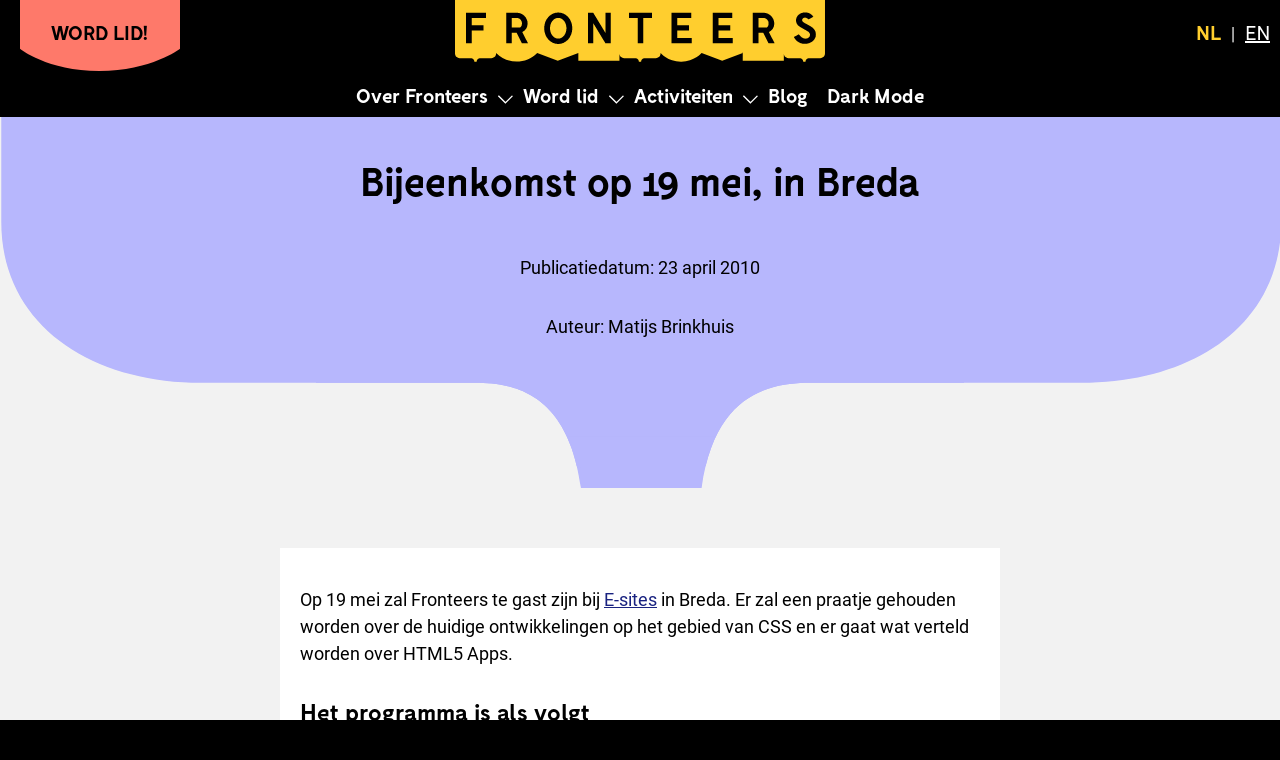

--- FILE ---
content_type: text/html; charset=UTF-8
request_url: https://www.fronteers.nl/nl/blog/2010/04/bijeenkomst-mei-breda
body_size: 6655
content:
<!DOCTYPE html><html lang="nl"><head data-partial="utility/html-head">
    <meta charset="utf-8">
    <meta name="viewport" content="width=device-width, initial-scale=1">
    <title>
        
            Bijeenkomst op 19 mei, in Breda - Fronteers
        
    </title><link rel="canonical" href="https://www.fronteers.nl/nl/blog/2025/01/angular-ngrx"><link rel="alternate" hreflang="nl-NL" href="https://www.fronteers.nl/nl/blog/2025/01/angular-ngrx">
            <link rel="alternate" hreflang="en-US" href="https://www.fronteers.nl/en/blog/2025/01/angular-ngrx">
            <link rel="stylesheet" href="/assets/css/style.css?v=1769245372">

    

    <link rel="preload" as="font" href="/assets/fonts/Fabrik-Bold.woff2" type="font/woff2" crossorigin="anonymous">
    <link rel="preload" as="font" href="/assets/fonts/Roboto-Regular.woff2" type="font/woff2" crossorigin="anonymous">

    
    <link rel="alternate" type="application/atom+xml" title="Fronteers blog" href="https://fronteers.nl/feeds/blog.xml">
    <link rel="alternate" type="application/atom+xml" title="Fronteers activiteiten" href="https://fronteers.nl/feeds/activiteiten.xml">
    <link rel="alternate" type="application/atom+xml" title="Fronteers vacatures" href="https://fronteers.nl/feeds/vacatures.xml">
    

    <link rel="manifest" href="/assets/favicon/site.webmanifest">
    <link rel="icon" href="/assets/favicon/favicon.ico" sizes="48x48">
    <link rel="icon" href="/assets/favicon/icon.svg" sizes="any" type="image/svg+xml">

    
        <meta name="description" content="Op 19 mei zal Fronteers te gast zijn bij E-sites in Breda. Er zal een praatje gehouden worden over de huidige ontwikkelingen op het gebied van CSS ...">
    
    <meta name="msapplication-TileColor" content="#ffffff">
    <meta name="theme-color" content="#ffce2e">

    <meta property="og:type" content="website">
    <meta property="og:title" content="Bijeenkomst op 19 mei, in Breda">
    <meta property="og:site_name" content="Fronteers">
    
        
        
        
        

        
            <meta property="og:image" content="https://www.fronteers.nl/_img/og-image.png">
            <meta property="og:image:alt" content="Image of Fronteers website">
            <meta property="og:image:width" content="1200">
            <meta property="og:image:height" content="675">
        
    

    <script defer="" data-domain="fronteers.nl" src="https://plausible.io/js/script.js"></script>
</head><!--?xml version="1.0" encoding="UTF-8"?-->
<body data-layout="blog-single"><svg xmlns="http://www.w3.org/2000/svg" class="visually-hidden" hidden="">
    <clipPath id="curly-brace-down-large" clipPathUnits="objectBoundingBox">
        <path d="M1,0.004 H0.001 v0.283 C0.001,0.563,0.071,0.718,0.157,0.718 h0.214 c0.029,0,0.073,0.023,0.083,0.285 h0.094 C0.558,0.75,0.6,0.722,0.629,0.718 h0.216 c0.087,0,0.156,-0.155,0.156,-0.433">
        </path>
    </clipPath>

    <clipPath id="greater-than-down-large" clipPathUnits="objectBoundingBox">
        <path d="M0,0 v0.518 l0.5,0.482,0.5,-0.482 V0 H0"></path>
    </clipPath>


    <clipPath id="greater-than-open-tiny" clipPathUnits="objectBoundingBox">
        <path d="M1,0.999 V0 L0,0.495 L1,1"></path>
    </clipPath>
    <clipPath id="greater-than-close-tiny" clipPathUnits="objectBoundingBox">
        <path d="M0,0 V1 L1,0.505,0,0"></path>
    </clipPath>
    <clipPath id="curly-brace-open-tiny" clipPathUnits="objectBoundingBox">
        <path d="M1,0 C0.634,0,0.407,0.07,0.407,0.158 L0.407,0.373 C0.407,0.403,0.375,0.447,0,0.457 L0,0.551 C0.375,0.561,0.407,0.605,0.407,0.636 L0.407,0.85 C0.407,0.938,0.634,1,1,1 L1,0">
        </path>
    </clipPath>
    <clipPath id="curly-brace-close-tiny" clipPathUnits="objectBoundingBox">
        <path d="M0.015,0.004 C0.401,0.004,0.619,0.074,0.619,0.16 v0.214 c0,0.029,0.034,0.073,0.396,0.083 v0.094 c-0.361,0.01,-0.396,0.054,-0.396,0.083 v0.214 c0,0.086,-0.219,0.156,-0.603,0.156 V0.004">
        </path>
    </clipPath>
    <clipPath id="parenthesis-open-tiny" clipPathUnits="objectBoundingBox">
        <path d="M1,1 V0.001 S0,0.169,0,0.496 c0,0.327,1,0.505,1,0.505"></path>
    </clipPath>
    <clipPath id="parenthesis-close-tiny" clipPathUnits="objectBoundingBox">
        <path d="M0.026,0.001 v1 S1,0.833,1,0.506 C1,0.18,0.026,0.001,0.026,0.001"></path>
    </clipPath>

    <clipPath id="curly-brace-right-small" clipPathUnits="objectBoundingBox">
        <path d="M0,1 V0.004 h0.806 C0.881,0.004,0.923,0.074,0.923,0.16 v0.214 c0,0.029,0.007,0.073,0.077,0.083 v0.094 c-0.07,0.01,-0.077,0.054,-0.077,0.083 v0.214 c0,0.086,-0.042,0.156,-0.117,0.156 H0">
        </path>
    </clipPath>
    <clipPath id="greater-than-right-small" clipPathUnits="objectBoundingBox">
        <path d="M0.873,0.005 C0.287,0,-0.003,0,0,0.006 C0.006,0.015,0,0.244,0,0.506 v0.494 l0.873,0.002 L1,0.508,0.873,0.005">
        </path>
    </clipPath>
    <clipPath id="parenthesis-right-small" clipPathUnits="objectBoundingBox">
        <path d="M0.873,0.005 C0.287,0,-0.003,0,0,0.006 C0.006,0.015,0,0.244,0,0.506 v0.494 l0.873,0.002 s0.127,-0.167,0.127,-0.493 c0,-0.325,-0.127,-0.503,-0.127,-0.503">
        </path>
    </clipPath>

    <clipPath id="parenthesis-down-small" clipPathUnits="objectBoundingBox">
        <path d="M0.998,0.843 c0.004,-0.566,0.003,-0.847,-0.003,-0.843 c-0.009,0.006,-0.238,0,-0.499,0 H0.004 L0,0.843 s0.168,0.157,0.494,0.157 C0.818,1,0.998,0.843,0.998,0.843">
        </path>
    </clipPath>
    <clipPath id="greater-than-down-small" clipPathUnits="objectBoundingBox">
        <path d="M 1 0.873 c 0 0 0 0 0 -0.873 c 0 0 0 0 0 0 H 0 L 0 0.873 l 0.5 0.127 l 0.5 -0.127">
        </path>
    </clipPath>
    <clipPath id="curly-brace-down-small" clipPathUnits="objectBoundingBox">
        <path d="M0.003,0 h1 v0.806 c0,0.075,-0.07,0.117,-0.156,0.117 h-0.214 c-0.029,0,-0.073,0.006,-0.084,0.077 h-0.094 c-0.01,-0.07,-0.054,-0.077,-0.083,-0.077 H0.16 c-0.086,0,-0.156,-0.042,-0.156,-0.117 V0">
        </path>
    </clipPath>

    <clipPath id="parenthesis-down-tiny" clipPathUnits="objectBoundingBox">
        <path d="M1,0.175 V0 H0 v0.175 s0.169,0.825,0.495,0.825 C0.82,1,1,0.175,1,0.175"></path>
    </clipPath>
    <clipPath id="greater-than-down-tiny" clipPathUnits="objectBoundingBox">
        <path d="M1,0.175 V0 H0 v0.175 l0.495,0.825 L1,0.175"></path>
    </clipPath>
    <clipPath id="curly-brace-down-tiny" clipPathUnits="objectBoundingBox">
        <path d="M1,0 c0,0.392,-0.07,0.597,-0.157,0.597 h-0.214 c-0.029,0,-0.073,0.033,-0.084,0.403 h-0.094 C0.442,0.63,0.398,0.595,0.369,0.595 H0.156 C0.069,0.597,0,0.392,0,0 h1">
        </path>
    </clipPath>

    <clipPath id="curly-braces-block-bg" clipPathUnits="objectBoundingBox">
        <path d="M0.5,0.004 h0.403 C0.941,0.004,0.962,0.074,0.962,0.16 v0.223 l0,0.002 v0.002 l0,0.003 v0.002 l0,0.002,0.001,0.005,0,0.002 c0.003,0.024,0.012,0.049,0.037,0.056 v0.094 c-0.025,0.007,-0.034,0.031,-0.037,0.054 l0,0.002,0,0.004,0,0.002,0,0.002,0,0.002 v0.002 l0,0.002 v0.003 l0,0.001 V0.848 c0,0.086,-0.021,0.156,-0.059,0.156 H0.097 C0.06,1,0.038,0.934,0.038,0.848 v-0.223 l0,-0.002 v-0.001 l0,-0.002 v-0.002 l0,-0.002 v-0.001 l0,-0.002 v-0.002 c0,-0.001,0,-0.003,-0.001,-0.004 l0,-0.002 c-0.003,-0.024,-0.012,-0.047,-0.037,-0.054 v-0.094 c0.025,-0.008,0.034,-0.032,0.037,-0.056 v-0.002 l0.001,-0.005 v-0.002 l0,-0.002,0,-0.002 V0.384 l0,-0.001 V0.16 C0.038,0.074,0.06,0.004,0.097,0.004 H0.5">
        </path>
    </clipPath>
    <clipPath id="greater-than-block-bg" clipPathUnits="objectBoundingBox">
        <path d="M0.501,0 l0.436,0.001 L1,0.505 l-0.063,0.495,-0.437,-0.002,-0.437,0.002 L0,0.505,0.063,0.001"></path>
    </clipPath>
    <clipPath id="parentheses-block-bg" clipPathUnits="objectBoundingBox">
        <path d="M0.5,0.002 L0.937,0.001 l0.001,0.001,0.001,0.002,0.001,0.002,0.001,0.002,0.001,0.003,0.001,0.003,0.001,0.004 C0.957,0.07,1,0.239,1,0.506 c0,0.265,-0.042,0.426,-0.057,0.477 l-0.001,0.004,-0.001,0.002,-0.001,0.003,-0.001,0.003,-0.001,0.002,-0.001,0.003,-0.001,0.002 h0 l-0.437,-0.001,-0.437,0.002,-0.001,-0.001,0,-0.001,-0.001,-0.003,-0.001,-0.002,-0.001,-0.003,-0.001,-0.003,-0.001,-0.002,-0.001,-0.004 C0.042,0.932,0,0.772,0,0.506 C0,0.239,0.043,0.07,0.058,0.018 l0.001,-0.004 L0.06,0.012 l0.001,-0.003,0.001,-0.002,0.001,-0.003,0.001,-0.002,0.437,0.001">
        </path>
    </clipPath>

    <clipPath id="button-curly-braces" clipPathUnits="objectBoundingBox">
        <path d="M0.069,0 C0.043,0,0.029,0.026,0.028,0.107 V0.371 c0,0.014,-0.003,0.05,-0.005,0.057 c-0.006,0.029,-0.014,0.043,-0.023,0.043 v0.057 c0.019,0.01,0.028,0.039,0.028,0.086 v0.286 c0,0.067,0.011,0.1,0.032,0.1 h0.875 c0.025,0,0.037,-0.047,0.037,-0.143 V0.6 c0,-0.029,0.009,-0.053,0.028,-0.071 v-0.057 c-0.019,-0.019,-0.028,-0.043,-0.028,-0.071 V0.114 c0,-0.076,-0.014,-0.114,-0.042,-0.114 H0.069">
        </path>
    </clipPath>

    <clipPath id="button-parentheses" clipPathUnits="objectBoundingBox">
        <path d="M0.041,0 C0.014,0.148,0,0.314,0,0.5 s0.014,0.352,0.041,0.5 h0.921 c0.025,-0.166,0.038,-0.334,0.038,-0.5 s-0.013,-0.334,-0.038,-0.5 H0.041">
        </path>
    </clipPath>

    <clipPath id="button-greater-than" clipPathUnits="objectBoundingBox">
        <path d="M0.111,0 L0,0.5 l0.111,0.5 h0.778 l0.111,-0.5,-0.111,-0.5"></path>
    </clipPath>

    <clipPath id="curly-brace-left" clipPathUnits="objectBoundingBox">
        <path d="M.55.16667V.38889C.56251.43709.46145.482.3.5.46145.518.56251.56291.55.61111V.83333C.55.875.55.93056.85.93056H1V1H.7C.45,1,.3.94444.3.84722V.63889C.3.59722.3.54167,0,.52778V.47222C.3.45833.3.40278.3.36111V.15278C.3.05556.4,0,.7,0H1V.06944H.85C.55.06944.55.125.55.16667Z"></path>
    </clipPath>

    
</svg>
<span id="openSubmenuLabel" hidden="">Open submenu</span>
<span id="closeSubmenuLabel" hidden="">Sluit submenu</span>

<a href="#main" class="skiplink">Sla het menu over</a>
<div data-partial="page-header" class="page-header-wrapper">
    <header class="page-header"><div data-partial="page-header/logo" class="page-header-logo">
    <h1 id="page-title">
        <a href="https://www.fronteers.nl">
            <span class="visually-hidden">
                
                    Bijeenkomst op 19 mei, in Breda
                
            </span><svg xmlns="http://www.w3.org/2000/svg" width="810" height="138" aria-hidden="true" viewBox="0 0 810 138"><g fill="none" fill-rule="evenodd"><path fill="#ffce2e" d="M450 117.3c0 7-5.4 10.5-13.4 10.5h-20.4c-3 0-8 .4-8.8 7.2h-4.8c-.8-6.8-5.8-7.2-8.7-7.2h-20.5c-8 0-13.4-3.5-13.4-10.5V133h-90v-17l-45 17-45-17c-24.703 25.212-65.297 25.212-90 0V0h540v116l-45 17-45-17s-16 18.6-44.5 19h-1c-29 0-44.5-19-44.5-19ZM90 0v117.3c0 7-5.5 10.5-13.4 10.5H56c-2.9 0-7.8.4-8.7 7.2h-4.8c-.9-6.8-5.8-7.2-8.7-7.2H13.4c-8 0-13.4-3.5-13.4-10.5V0Zm720 0v117.3c0 7-5.5 10.5-13.4 10.5H776c-2.9 0-7.8.4-8.7 7.2h-4.8c-.9-6.8-5.8-7.2-8.7-7.2h-20.5c-8 0-13.4-3.5-13.4-10.5V133h-90l.1-17V0h179.9z"></path><path fill="#000" d="M24 94.9h12.4V66.6h25.9V55.3H36.4V39.4H68V27.9H24zm118.3-34.4h-18V39.3h10.8c5.8 0 11.5 4.8 11.5 11.9 0 4.9-1.7 7.3-4.3 9.3m16.7-8.6c0-13.3-10.6-24-24-24h-23v67h12.3V72H135l11.5 23h13.4l-12.7-24.7A21.5 21.5 0 0 0 159 52m523.3 8.5h-18V39.3h10.8c5.8 0 11.5 4.8 11.5 11.9 0 4.9-1.7 7.3-4.3 9.3m16.7-8.6c0-13.3-10.6-24-24-24h-23v67h12.3V72H675l11.5 23h13.4l-12.7-24.7A21.5 21.5 0 0 0 699 52M226 84.6c-10.6 0-18-10.8-18-22.7 0-12 7.4-22.7 18-22.7s18 10.7 18 22.7c0 11.9-7.4 22.7-18 22.7m0-57.2c-17 0-30.8 15.2-30.8 34.5 0 19.2 13.8 34.5 30.8 34.5s30.8-15.3 30.8-34.5c0-19.3-13.7-34.5-30.8-34.5m155 12h18.9v55.5h12.2V39.4H431V27.9h-50zm383.6 10.5c-3.5-2-4.7-3.7-4.7-6 0-2.5 2.5-5.4 6.4-5.4 3.4 0 6.2 2.8 7.6 4l10.6-5.6s-5-9.7-17.8-9.7c-11.8 0-20.1 8.1-20.1 17.2s5.9 13 12 16.4l11.1 6.3c4.7 2.6 7.6 5.2 7.6 9 0 5.2-4.8 8.6-9.6 8.6-5.7 0-10.7-3.6-14.9-9.5l-11 5.9c2 4 9 15 24.2 15 13.3 0 24.1-9 24.1-20.1 0-9.9-5.4-15-14.3-19.9l-11.2-6.2zM329.4 72.2l-26.8-44.3H291v67h11.6V50.7l26.8 44.2H341v-67h-11.6zm157.2-5.6h25.9V55.3h-25.9V39.4h30.6V27.9h-43v67h44V83.5h-31.6zm90 0h25.9V55.3h-25.9V39.4h30.6V27.9h-43v67h44V83.5h-31.6z"></path></g></svg>
</a>
    </h1>
</div>
<div data-partial="page-header/navigation-triggers" class="navigation-triggers">

    <a href="#navigation" class="no-javascript" style="display: none"><svg aria-hidden="true" focusable="false" xmlns="http://www.w3.org/2000/svg" xmlns:xlink="http://www.w3.org/1999/xlink" width="20" height="20" viewBox="0 0 26 26">
  <g>
    <g transform="translate(-317.5 -14.002)">
      <line data-name="Line 20" x2="26" transform="translate(317.5 16.5)" fill="none" stroke="#fff" stroke-width="3"></line>
      <line data-name="Line 21" x2="26" transform="translate(317.5 26.572)" fill="none" stroke="#fff" stroke-width="3"></line>
      <line data-name="Line 22" x2="26" transform="translate(317.5 36.644)" fill="none" stroke="#fff" stroke-width="3"></line>
    </g>
  </g>
</svg>
<span class="visually-hidden">Navigation</span>
    </a>

    <noscript>
        <style>
            @media all and (max-width: 60.124em) {
                .no-javascript[style] {
                    display: inline-block !important;
                }
                .no-javascript svg line {
                    stroke: white;
                }
            }
        </style>
    </noscript>

    <div id="load-on-javascript" hidden="">
        <button id="navigation-toggle" aria-expanded="false" class="navigation-open mobile-only">
            <i class="navigation-open-icon"><svg aria-hidden="true" focusable="false" xmlns="http://www.w3.org/2000/svg" xmlns:xlink="http://www.w3.org/1999/xlink" width="20" height="20" viewBox="0 0 26 26">
  <g>
    <g transform="translate(-317.5 -14.002)">
      <line data-name="Line 20" x2="26" transform="translate(317.5 16.5)" fill="none" stroke="#fff" stroke-width="3"></line>
      <line data-name="Line 21" x2="26" transform="translate(317.5 26.572)" fill="none" stroke="#fff" stroke-width="3"></line>
      <line data-name="Line 22" x2="26" transform="translate(317.5 36.644)" fill="none" stroke="#fff" stroke-width="3"></line>
    </g>
  </g>
</svg>
</i>
            <i class="navigation-close-icon"><svg aria-hidden="true" focusable="false" xmlns="http://www.w3.org/2000/svg" xmlns:xlink="http://www.w3.org/1999/xlink" width="20" height="20" viewBox="0 0 26 26">
  <defs>
    <clipPath id="clip-Icon_close_menu">
      <rect width="26" height="26"></rect>
    </clipPath>
  </defs>
  <g id="Icon_close_menu" clip-path="url(#clip-Icon_close_menu)">
    <g transform="translate(-318.5 -13)">
      <line id="Line_20" data-name="Line 20" x2="22.89" y2="22.889" transform="translate(320.5 14.5)" fill="none" stroke="#fff" stroke-width="3"></line>
      <line id="Line_22" data-name="Line 22" y1="22.906" x2="22.89" transform="translate(320.5 14.5)" fill="none" stroke="#fff" stroke-width="3"></line>
    </g>
  </g>
</svg>
</i>
            <span class="visually-hidden">Navigation</span>
        </button>
    </div>

</div>
<nav data-partial="navigation" class="page-navigation page-navigation--header" role="navigation" id="navigation">
    <h2 class="visually-hidden" id="hoofdnavigatie">Hoofdnavigatie</h2>
    <ul class="navigation-list navigation-list--toplevel">

            <li class="navigation-list-item navigation-list-item--toplevel">
                <a href="/nl/vereniging/">
                    Over Fronteers
                </a><button type="button" class="navigation-submenu-toggle" aria-labelledby="openSubmenuLabel" aria-expanded="false" aria-controls="sub-over-fronteers">
                        <svg xmlns="http://www.w3.org/2000/svg" viewBox="483.8 247 10.6 6" width="24px" height="14px">
                            <path fill="currentColor" d="m490.7 250-4.6-4.6.7-.7 5.3 5.3-5.3 5.3-.7-.7 4.6-4.6Z" transform="rotate(90 0 0)" transform-origin="489.077px 250px"></path>
                        </svg>
                    </button>
                    
                    <ul class="navigation-list navigation-list--sublevel" id="sub-over-fronteers">
                    <li class="navigation-list navigation-list-item--sublevel">
                        <a href="/nl/vereniging/bestuur/">
                            Bestuur
                        </a>
                    </li>
                    <li class="navigation-list navigation-list-item--sublevel">
                        <a href="/nl/vereniging/commissies/">
                            Commissies
                        </a>
                    </li>
                    <li class="navigation-list navigation-list-item--sublevel">
                        <a href="/nl/leden/">
                            Leden
                        </a>
                    </li>
                    <li class="navigation-list navigation-list-item--sublevel">
                        <a href="/nl/vereniging/vrijwilliger-worden/">
                            Vrijwilliger worden
                        </a>
                    </li>
                    <li class="navigation-list navigation-list-item--sublevel">
                        <a href="/nl/vereniging/alv/">
                            Algemene Ledenvergadering
                        </a>
                    </li>
                    <li class="navigation-list navigation-list-item--sublevel">
                        <a href="/nl/vereniging/geschiedenis/">
                            Geschiedenis
                        </a>
                    </li>
                    <li class="navigation-list navigation-list-item--sublevel">
                        <a href="/nl/vereniging/statuten/">
                            Statuten
                        </a>
                    </li>
                    <li class="navigation-list navigation-list-item--sublevel">
                        <a href="/nl/vereniging/contact/">
                            Contact
                        </a>
                    </li>
                    <li class="navigation-list navigation-list-item--sublevel">
                        <a href="/nl/vereniging/communityondersteuning/">
                            Community ondersteuning
                        </a>
                    </li>
                    <li class="navigation-list navigation-list-item--sublevel">
                        <a href="/nl/vereniging/badges/">
                            Laat zien dat je lid bent
                        </a>
                    </li></ul></li>

            <li class="navigation-list-item navigation-list-item--toplevel">
                <a href="/nl/word-lid/">
                    Word lid
                </a><button type="button" class="navigation-submenu-toggle" aria-labelledby="openSubmenuLabel" aria-expanded="false" aria-controls="sub-word-lid">
                        <svg xmlns="http://www.w3.org/2000/svg" viewBox="483.8 247 10.6 6" width="24px" height="14px">
                            <path fill="currentColor" d="m490.7 250-4.6-4.6.7-.7 5.3 5.3-5.3 5.3-.7-.7 4.6-4.6Z" transform="rotate(90 0 0)" transform-origin="489.077px 250px"></path>
                        </svg>
                    </button>
                    
                    <ul class="navigation-list navigation-list--sublevel" id="sub-word-lid">
                    <li class="navigation-list navigation-list-item--sublevel">
                        <a href="/nl/word-lid/lidmaatschap/">
                            Lidmaatschap
                        </a>
                    </li>
                    <li class="navigation-list navigation-list-item--sublevel">
                        <a href="/nl/word-lid/voorwaarden/">
                            Voorwaarden
                        </a>
                    </li>
                    <li class="navigation-list navigation-list-item--sublevel">
                        <a href="/nl/word-lid/code-of-conduct/">
                            Code of conduct
                        </a>
                    </li>
                    <li class="navigation-list navigation-list-item--sublevel">
                        <a href="/nl/word-lid/community">
                            Community
                        </a>
                    </li></ul></li>

            <li class="navigation-list-item navigation-list-item--toplevel">
                <a href="/nl/activiteiten/">
                    Activiteiten
                </a><button type="button" class="navigation-submenu-toggle" aria-labelledby="openSubmenuLabel" aria-expanded="false" aria-controls="sub-activiteiten">
                        <svg xmlns="http://www.w3.org/2000/svg" viewBox="483.8 247 10.6 6" width="24px" height="14px">
                            <path fill="currentColor" d="m490.7 250-4.6-4.6.7-.7 5.3 5.3-5.3 5.3-.7-.7 4.6-4.6Z" transform="rotate(90 0 0)" transform-origin="489.077px 250px"></path>
                        </svg>
                    </button>
                    
                    <ul class="navigation-list navigation-list--sublevel" id="sub-activiteiten">
                    <li class="navigation-list navigation-list-item--sublevel">
                        <a href="/nl/activiteiten/workshops/">
                            Workshop archief
                        </a>
                    </li>
                    <li class="navigation-list navigation-list-item--sublevel">
                        <a href="/nl/activiteiten/videos/">
                            Video archief
                        </a>
                    </li></ul></li>

            <li class="navigation-list-item navigation-list-item--toplevel">
                <a href="/nl/blog/">
                    Blog
                </a></li>

            <li class="navigation-list-item navigation-list-item--toplevel">
                <a href="/nl/congres/">
                    Dark Mode
                </a></li></ul>
</nav>

<noscript>
    <style>

        @media all and (min-width: 60.125em) {
            li:hover > .navigation-list--sublevel:not(:empty),
            a:hover + .navigation-list--sublevel:not(:empty),
            a:focus + .navigation-list--sublevel:not(:empty),
            .navigation-list-item--toplevel:focus-within
                .navigation-list--sublevel:not(:empty) {
                display: block;
            }
        }

    </style>
</noscript>
<div data-partial="page-header/join-us" class="page-header-join-us">
    <div class="join-us-link"><a href="/nl/word-lid/">
                Word lid!
            </a><div></div>
    </div>
</div>
<div data-partial="page-header/search-and-translate" class="page-header-search-and-translate">
    <!--<div data-partial="page-header/search" class="page-header-search">
    <a href="#">Search</a>
</div>
--><nav data-partial="page-header/translate" class="page-header-translate" aria-label="Taal">
    <ul role="list"><li><a class="c-lggnav__link navigation-link" aria-current="page" href="/nl/blog/2010/04/bijeenkomst-mei-breda" lang="nl">
                        <span class="visually-hidden">Huidige taal: </span>
                        <span class="languageLabel" aria-label="Nederlands">NL</span></a></li><li>
                        <a class="c-lggnav__link navigation-link a" hreflang="en" href="/en/blog/2025/01/angular-ngrx" lang="en" data-content-key="{{ page.fileSlug | slug }}">
                            <span class="visually-hidden">Switch to </span>
                            <span class="languageLabel" aria-label="English">EN</span></a></li></ul>
</nav>
</div>
</header>
</div>
<main id="main" class="single-blog">
<section class="hero-wrapper outer-wrapper outer-wrapper--blog-single">
  <div class="hero hero--blog-single">
    
    
     
    <div class="hero-graphic">
      <div class="hero-content">
        
        <h2 id="bijeenkomst-op-19-mei-in-breda">Bijeenkomst op 19 mei, in Breda</h2>
        <p>
    </p><p>
        Publicatiedatum:
        <time class="blog-time" datetime="2010-04-23">23 april 2010</time>
    </p>
    
    <p>
        Auteur:
        
            <span class="blog-author">Matijs Brinkhuis</span>
        
    </p>
<p></p>
      </div>
    </div>
  </div>
</section>
<div class="inner-wrapper">
            <div class="page-content">
                <p class="page-lead"></p><p>Op 19 mei zal Fronteers te gast zijn bij <a href="http://www.e-sites.nl">E-sites</a> in Breda. Er zal een praatje gehouden worden over de huidige ontwikkelingen op het gebied van CSS en er gaat wat verteld worden over HTML5 Apps.</p>
<h2 id="het-programma-is-als-volgt">Het programma is als volgt</h2>
<ul>
<li>18.30 uur: Inloop</li>
<li>19.15 uur: Introductie E-sites door Boye Oomens</li>
<li>19.30 uur: Anne van Kesteren over de huidige ontwikkelingen op het gebied van CSS</li>
<li>20.30 uur: Nikolai Onken over HTML5 apps</li>
<li>21.30 uur: Borrelen</li>
</ul>
<h2 id="huidige-ontwikkelingen-rond-css">Huidige ontwikkelingen rond CSS</h2>
<p><a href="http://annevankesteren.nl">Anne van Kesteren</a> zal iets gaan vertellen over de huidige ontwikkelingen binnen CSS. Denk hierbij aan onder andere transformaties en animaties. Misschien dat hij ook nog een tipje van de sluier kan oplichten over hoe het er tijdens <a href="http://www.w3.org/blog/CSS">CSS WG</a> meetings aan toe gaat.</p>
<h2 id="html5-apps">HTML5 Apps</h2>
<p><a href="https://twitter.com/nonken">Nikolai Onken</a> zal ingaan op <a href="http://www.quirksmode.org/blog/archives/2010/03/html5_apps.html">HTML5 Apps</a>:
“Developing HTML5 apps for different mobile devices comes with a whole new set of challenges. In this talk I will show you how platform independent mobile apps can be developed and deployed using the different available runtimes etc. for iPhone, Android, Palm, Blackberry, Nokia and Windows Mobile. You will see what the hurdles are and what is possible and realistic today. Cross platform development is not a myth anymore — you will get insight on how to get started yourself.”</p>
<h2 id="locatie">Locatie</h2>
<p>E-sites is gevestigd aan de Reduitlaan 33, 4814 DC te Breda. Een <a href="http://www.e-sites.nl/over/1595-routebeschrijving.html">routebeschrijving</a> is te vinden op de website van E-sites.</p>
<p>Zoals altijd is deze bijeenkomst gratis toegankelijk voor zowel leden als niet-leden, maar is het wenselijk dat je je even opgeeft, zodat de organisatie weet hoeveel personen er komen.</p>
<ul class="blog-tags" role="list" aria-label="Tagged"><li>
                                <a href="/nl/blog/categorie/bijeenkomsten" class="tag">Bijeenkomsten</a>
                            </li></ul></div>
        </div>
    </main><aside data-partial="utility/edit-this-page" class="page-edit-wrapper inner-wrapper">
    <a href="https://github.com/fronteers/website/blob/main/./src/nl/blog/2010/04/bijeenkomst-mei-breda.md">
        Pas deze pagina aan via GitHub
    </a>
</aside>
<div data-partial="page-footer" class="page-footer-wrapper">
    <footer class="page-footer">
        <h2 class="visually-hidden" id="sociale-media">Sociale media</h2>
        <ul class="desktop-columns">
            <li>
                <div class="social-media-header">
                    <img src="/assets/images/icon_slack.svg" class="social-media-logo social-media-logo-slack" alt="">
                    <h3 class="social-media-title" id="slack">Slack</h3>
                </div>
                <p>
                    Fronteers heeft een actieve community op Slack. <a href="https://join.slack.com/t/fronteersnl/shared_invite/zt-1m0mbjbkh-LyrZgCPr1JzWBeASuTcnog">Meld je aan voor onze Slack</a> en praat mee over allerlei zaken rond frontend development.
                </p>
            </li>
            <li>
                <div class="social-media-header">
                    <img src="/assets/images/icon_linkedin.svg" class="social-media-logo social-media-logo-linkedin" alt="">
                    <h3 class="social-media-title" id="linkedin">LinkedIn</h3>
                </div>
                <p>
                    Volg ons op <a href="https://www.linkedin.com/company/fronteers">Linkedin</a> en krijg updates over waar we ons mee bezig houden.
                </p>
            </li>
            <li>
                <div class="social-media-header">
                    <img src="/assets/images/icon_socials.svg" class="social-media-logo social-media-logo-elsewhere" alt="">
                    <h3 class="social-media-title" id="elders">Elders</h3>
                </div>
                <p>
                    Je kunt Fronteers volgen via <a href="https://front-end.social/@fronteers">Mastodon</a> of <a href="https://bsky.app/profile/fronteers.bsky.social">Bluesky</a>. Vragen en opmerkingen over wat we doen kun je daar kwijt. Of bekijk ons profiel op <a href="https://www.meetup.com/fronteers-nl/">Meetup</a>.
                </p>
            </li>
            <li>
                <p class="footer-join-us">
                    Hey front-ender!<br> Vergroot je netwerk en kom erbij!
                </p>
                <p class="footer-join-us-link">
                    <a href="/nl/word-lid/" class="button button-parentheses">Word lid</a>
                </p>
            </li>
        </ul><nav data-partial="navigation" class="page-navigation page-navigation--footer" role="navigation">
    <h2 class="visually-hidden" id="footer-links">Footer links</h2>
    <ul class="navigation-list navigation-list--toplevel">

            <li class="navigation-list-item navigation-list-item--toplevel">
                <a href="/nl/vereniging/contact/">
                    Contact
                </a></li>

            <li class="navigation-list-item navigation-list-item--toplevel">
                <a href="/nl/informatie/nieuwsbrief/">
                    Nieuwsbrief
                </a></li>

            <li class="navigation-list-item navigation-list-item--toplevel">
                <a href="/nl/informatie/privacy-en-cookies/">
                    Privacy &amp; cookie statement
                </a></li>

            <li class="navigation-list-item navigation-list-item--toplevel">
                <a href="/nl/informatie/colofon/">
                    Colofon
                </a></li></ul>
</nav>

<noscript>
    <style>

        @media all and (min-width: 60.125em) {
            li:hover > .navigation-list--sublevel:not(:empty),
            a:hover + .navigation-list--sublevel:not(:empty),
            a:focus + .navigation-list--sublevel:not(:empty),
            .navigation-list-item--toplevel:focus-within
                .navigation-list--sublevel:not(:empty) {
                display: block;
            }
        }

    </style>
</noscript>
<script src="/assets/js/page-navigation.js"></script>
    </footer>
</div>


</body></html>

--- FILE ---
content_type: text/css; charset=UTF-8
request_url: https://www.fronteers.nl/assets/css/style.css?v=1769245372
body_size: 10632
content:
@font-face{font-family:Fabrik;src:url(/assets/fonts/Fabrik-Regular.woff2)format("woff2");font-weight:400;font-display:swap}@font-face{font-family:Fabrik;src:url(/assets/fonts/Fabrik-Bold.woff2)format("woff2");font-weight:700;font-display:swap}@font-face{font-family:Roboto;src:url(/assets/fonts/Roboto-Regular.woff2)format("woff2");font-weight:400;font-display:swap}@font-face{font-family:Roboto;src:url(/assets/fonts/Roboto-Bold.woff2)format("woff2");font-weight:700;font-display:swap}@font-face{font-family:Roboto;src:url(/assets/fonts/Roboto-Italic.woff2)format("woff2");font-weight:400;font-style:italic;font-display:swap}@font-face{font-family:Roboto;src:url(/assets/fonts/Roboto-BoldItalic.woff2)format("woff2");font-weight:700;font-style:italic;font-display:swap}html{box-sizing:border-box;font-family:var(--font-family-decoration),sans-serif;background-color:#000}p{font-family:var(--font-family-content),sans-serif}*,:before,:after{box-sizing:inherit}html,body{overflow-x:hidden}body{background:var(--page-background);flex-direction:column;min-height:100vh;margin:0;padding:0;display:flex}code,var,kbd,samp,tt,abbr,acronym,blockquote,q{-webkit-hyphens:none;-ms-hyphens:none;hyphens:none}li:before{content:"​";position:absolute}.visually-hidden{clip:rect(0 0 0 0);-webkit-clip-path:inset(50%);clip-path:inset(50%);white-space:nowrap;height:1px;width:1px;position:absolute;overflow:hidden}img,picture{max-width:100%;display:block}.pre-formatted{white-space:preserve}.pre-formatted p{margin:0}code{background-color:#efefef;font-size:1rem}.note{border:2px solid var(--lilac);padding:var(--spacing);margin-bottom:var(--spacing-double)}:root{--purple:#646ee0;--purple-wcag-darker:#192280;--yellow:#ffce2e;--yellow-light:#fae190;--lilac:#b7b7fd;--lilac-light:#e5e5ff;--red:#fe796a;--red-light:#ffaba1;--green:#5dd9c1;--green-light:#b3f1e5;--blue:#75bbfd;--blue-light:#c2e1ff;--page-background:#f2f2f2;--font-family-decoration:Fabrik;--font-family-content:Roboto;--font-size-12:.75rem;--font-size-16:1rem;--font-size-18:1.125rem;--font-size-20:1.25rem;--font-size-24:1.5rem;--font-size-30:1.875rem;--line-spacing-14:.875;--line-spacing-24:1.5;--line-spacing-27:1.6875;--line-spacing-30:1.875;--line-spacing-36:2.25;font-size:16px}h1{font-size:2.5rem;line-height:1.275;font-family:var(--font-family-decoration),sans-serif;margin-top:.67em;margin-bottom:.67em}h2{font-size:1.5rem;line-height:1.25;font-family:var(--font-family-decoration),sans-serif;margin-top:1.23em;margin-bottom:.83em}h3{font-size:1.5rem;line-height:1.25;font-family:var(--font-family-decoration),sans-serif}h4{font-size:1.125rem;line-height:1.5;font-family:var(--font-family-content),sans-serif}p{font-size:1.125rem;line-height:1.5}a{color:var(--purple-wcag-darker)}a:hover,a:focus{color:#fff;background-color:var(--purple-wcag-darker);box-shadow:0 0 0 7px var(--purple-wcag-darker);text-decoration:none}.tag-link{margin:0 0 10px;text-decoration:none;display:inline-block}.tag-link .tag{margin:0}.tag-link .tag,.tag-link--large .tag{color:var(--purple-wcag-darker)}.tag-link--large .tag{font-size:var(--font-size-16)}.tag-link--active .tag,.tag-link[aria-current=page] .tag{background-color:var(--purple-wcag-darker);color:#fff}.tag{color:#fff}.tag-link:first-of-type .tag:not(:-webkit-any(:lang(ae),:lang(ar),:lang(arc),:lang(bcc),:lang(bqi),:lang(ckb),:lang(dv),:lang(fa),:lang(glk),:lang(he),:lang(ku),:lang(mzn),:lang(nqo),:lang(pnb),:lang(ps),:lang(sd),:lang(ug),:lang(ur),:lang(yi))){margin-left:0}.tag-link:first-of-type .tag:not(:is(:lang(ae),:lang(ar),:lang(arc),:lang(bcc),:lang(bqi),:lang(ckb),:lang(dv),:lang(fa),:lang(glk),:lang(he),:lang(ku),:lang(mzn),:lang(nqo),:lang(pnb),:lang(ps),:lang(sd),:lang(ug),:lang(ur),:lang(yi))){margin-left:0}.tag-link:first-of-type .tag:-webkit-any(:lang(ae),:lang(ar),:lang(arc),:lang(bcc),:lang(bqi),:lang(ckb),:lang(dv),:lang(fa),:lang(glk),:lang(he),:lang(ku),:lang(mzn),:lang(nqo),:lang(pnb),:lang(ps),:lang(sd),:lang(ug),:lang(ur),:lang(yi)){margin-right:0}.tag-link:first-of-type .tag:is(:lang(ae),:lang(ar),:lang(arc),:lang(bcc),:lang(bqi),:lang(ckb),:lang(dv),:lang(fa),:lang(glk),:lang(he),:lang(ku),:lang(mzn),:lang(nqo),:lang(pnb),:lang(ps),:lang(sd),:lang(ug),:lang(ur),:lang(yi)){margin-right:0}.tag-link:last-of-type .tag:not(:-webkit-any(:lang(ae),:lang(ar),:lang(arc),:lang(bcc),:lang(bqi),:lang(ckb),:lang(dv),:lang(fa),:lang(glk),:lang(he),:lang(ku),:lang(mzn),:lang(nqo),:lang(pnb),:lang(ps),:lang(sd),:lang(ug),:lang(ur),:lang(yi))){margin-right:0}.tag-link:last-of-type .tag:not(:is(:lang(ae),:lang(ar),:lang(arc),:lang(bcc),:lang(bqi),:lang(ckb),:lang(dv),:lang(fa),:lang(glk),:lang(he),:lang(ku),:lang(mzn),:lang(nqo),:lang(pnb),:lang(ps),:lang(sd),:lang(ug),:lang(ur),:lang(yi))){margin-right:0}.tag-link:last-of-type .tag:-webkit-any(:lang(ae),:lang(ar),:lang(arc),:lang(bcc),:lang(bqi),:lang(ckb),:lang(dv),:lang(fa),:lang(glk),:lang(he),:lang(ku),:lang(mzn),:lang(nqo),:lang(pnb),:lang(ps),:lang(sd),:lang(ug),:lang(ur),:lang(yi)){margin-left:0}.tag-link:last-of-type .tag:is(:lang(ae),:lang(ar),:lang(arc),:lang(bcc),:lang(bqi),:lang(ckb),:lang(dv),:lang(fa),:lang(glk),:lang(he),:lang(ku),:lang(mzn),:lang(nqo),:lang(pnb),:lang(ps),:lang(sd),:lang(ug),:lang(ur),:lang(yi)){margin-left:0}.tag-link:hover,.tag-link:focus{color:#fff;background-color:transparent;outline:0}.tag-link:hover .tag,.tag-link:focus .tag,.tag-link:hover .tag:before,.tag-link:focus .tag:before,.tag-link:hover .tag:after,.tag-link:focus .tag:after{background:var(--purple-wcag-darker);color:#fff}.tag-link:focus-within .tag{background:var(--purple-wcag-darker);color:#fff}.tag-link:focus-within .tag:after{background:var(--purple-wcag-darker);color:#fff}.tag-link:focus-within .tag:before{background:var(--purple-wcag-darker);color:#fff}.h{font-family:var(--font-family-decoration)}.h a{color:inherit;text-decoration:none}.h a:hover,.h a:focus{background-color:inherit;text-decoration:underline}pre{overflow-x:auto}.greater-than{background-color:var(--yellow);min-height:250px;width:70%;margin:0 auto;display:block;position:relative}.greater-than:before{-webkit-clip-path:url(#greater-than-open-tiny);clip-path:url(#greater-than-open-tiny);left:calc(1.1px - 6%)}.greater-than:after{-webkit-clip-path:url(#greater-than-close-tiny);clip-path:url(#greater-than-close-tiny);right:calc(1.1px - 6%)}.greater-than:before,.greater-than:after{content:" ";background-color:inherit;background-image:inherit;background-size:auto;height:100%;width:6%;display:block;position:absolute;top:0}.curly-braces{background:var(--lilac)}.curly-braces,.curly-braces-open,.curly-braces-close{min-height:250px;width:70%;margin:0 auto;display:block;position:relative}.curly-braces:before{-webkit-clip-path:url(#curly-brace-open-tiny);clip-path:url(#curly-brace-open-tiny);left:calc(1.1px - 9%)}.curly-braces:after{-webkit-clip-path:url(#curly-brace-close-tiny);clip-path:url(#curly-brace-close-tiny);right:calc(1.1px - 9%)}.curly-braces:before,.curly-braces:after,.curly-braces-open:before,.curly-braces-open:after,.curly-braces-close:before,.curly-braces-close:after{content:" ";background-color:inherit;background-size:cover;height:100%;width:9%;display:block;position:absolute;top:0}.curly-braces-open,.curly-braces-close{height:100%}.curly-braces-open:before{-webkit-clip-path:url(#curly-brace-left);clip-path:url(#curly-brace-left);background:var(--lilac);left:calc(1px - 9%)}.curly-braces-close:after{-webkit-clip-path:url(#curly-brace-left);clip-path:url(#curly-brace-left);background:var(--lilac);right:calc(1px - 9%);-webkit-transform:rotateY(180deg);transform:rotateY(180deg)}.parenthesis{background:var(--red);min-height:250px;width:70%;margin:0 auto;display:block;position:relative}.parenthesis:before{-webkit-clip-path:url(#parenthesis-open-tiny);clip-path:url(#parenthesis-open-tiny);left:calc(1.1px - 6%)}.parenthesis:after{-webkit-clip-path:url(#parenthesis-close-tiny);clip-path:url(#parenthesis-close-tiny);right:calc(1.1px - 6%)}.parenthesis:before,.parenthesis:after{content:" ";background-color:inherit;background-size:cover;height:100%;width:6%;display:block;position:absolute;top:0}.shape-greater-than-right{text-align:center;-webkit-clip-path:url(#greater-than-right-small);clip-path:url(#greater-than-right-small);background-size:cover;height:250px;width:300px}.shape-curly-brace-right{text-align:center;-webkit-clip-path:url(#curly-brace-right-small);clip-path:url(#curly-brace-right-small);background-size:cover;height:250px;width:300px}.shape-parenthesis-right{text-align:center;-webkit-clip-path:url(#parenthesis-right-small);clip-path:url(#parenthesis-right-small);background-size:cover;height:250px;width:300px}.shape-greater-than-down{text-align:center;-webkit-clip-path:url(#greater-than-down-small);clip-path:url(#greater-than-down-small);background-size:cover;height:250px;width:300px}.shape-curly-brace-down{text-align:center;-webkit-clip-path:url(#curly-brace-down-small);clip-path:url(#curly-brace-down-small);background-size:cover;height:250px;width:300px}.shape-parenthesis-down{text-align:center;-webkit-clip-path:url(#parenthesis-down-small);clip-path:url(#parenthesis-down-small);background-size:cover;height:250px;width:300px}.curly-braces-bg,.greater-than-bg,.parentheses-bg,.none-bg{background-color:var(--yellow);color:#fff;background-size:cover;width:100%;margin:0 auto;display:block;position:relative}.curly-braces-bg{-webkit-clip-path:url(#curly-braces-block-bg);clip-path:url(#curly-braces-block-bg);padding:var(--spacing)6%;flex-wrap:wrap;align-items:center;display:flex}.greater-than-bg{-webkit-clip-path:url(#greater-than-block-bg);clip-path:url(#greater-than-block-bg);padding:var(--spacing)6%}.parentheses-bg{-webkit-clip-path:url(#parentheses-block-bg);clip-path:url(#parentheses-block-bg);padding:var(--spacing)6%}.none-bg{-webkit-clip-path:none;clip-path:none;padding:var(--spacing)6%}@media (min-width:46.875em){.curly-braces-bg,.greater-than-bg,.parentheses-bg,.none-bg{min-height:250px}}:root{--spacing-half:.625rem;--spacing:1.25rem;--spacing-double:2.5rem;--outer-width:80em;--inner-width:61em;--content-width:36.37em}.inner-wrapper,.outer-wrapper{width:100%;margin:0 auto;position:relative}.outer-wrapper{max-width:var(--outer-width);background-color:var(--page-background);overflow:hidden}.inner-wrapper{max-width:var(--inner-width);padding:var(--spacing);overflow-x:hidden}.content-wrapper{max-width:var(--content-width);text-align:left;padding:var(--spacing);margin:0 auto}.centered-section{text-align:center}@media (min-width:46.875em){.content-wrapper{padding-bottom:calc(4*var(--spacing))}}.content-wrapper .blog-graphic-wrapper{height:auto}main{flex-grow:1;padding-bottom:var(--spacing-double)}main section>.h{text-align:center;font-family:var(--font-family-decoration);font-weight:700;font-size:var(--font-size-24);line-height:var(--line-spacing-30);margin-top:0;margin-bottom:1rem}.page-content{padding:var(--spacing);background-color:#fff;max-width:72ch;margin-top:calc(var(--spacing)*2);margin-left:auto;margin-right:auto;font-size:1.125rem;line-height:1.5}.page-content--activity{padding:0}.page-content:has(>.visually-hidden:only-child){background-color:transparent}.page-content>p:empty{background-color:none;margin:0;padding:0}.page-content>p:last-child{margin-bottom:0}.page-content>h5,.page-content>h6{margin-top:calc(var(--spacing)*3);margin-bottom:0;padding-bottom:0}.page-content>h5+*,.page-content>h6+*,.page-content>p:first-of-type{margin-top:0}.page-content[data-layout=kitchensink]>h4:first-of-type,.page-content[data-layout=kitchensink]>h4+h5{margin:0}.page-content>ul{font-size:inherit}.page-content>p a{display:inline-block}.page-content>p:has(.button:only-child){background:0 0}.page-content--styledheader{padding-top:0}.page-content>:first-child{margin-top:0}.page-edit-wrapper{color:#000;text-align:center}.page-edit-wrapper a{padding-inline:var(--spacing-half)}.desktop-columns,.desktop-rows,.mobile-rows{margin:0;padding:0;list-style-type:none}.list-item--job,.list-item--blog{margin-block:var(--spacing-half)}@media (min-width:46.875em){.desktop-columns{grid-gap:var(--spacing-double);grid-template-columns:repeat(2,1fr);margin-bottom:var(--spacing);display:grid}}@media (min-width:56.25em){.desktop-columns{grid-template-columns:repeat(3,1fr)}}@media (max-width:46.874em){.mobile-rows{display:block}}.desktop-only{display:none}@media (min-width:60.125em){.mobile-only{display:none}.desktop-only{display:inherit}}.skiplink{color:#fff;z-index:100;background-color:#000;border-radius:4px;padding:8px 16px;text-decoration:none;transition:top .3s;position:absolute;top:-40px;left:10px}.skiplink:focus{top:10px}.skiplink:hover{background-color:#333}fieldset{border:0;border-top:2px solid var(--lilac);padding:0}fieldset:not(:first-child){margin-top:var(--spacing-double)}fieldset>:not(legend):not(:-webkit-any(:lang(ae),:lang(ar),:lang(arc),:lang(bcc),:lang(bqi),:lang(ckb),:lang(dv),:lang(fa),:lang(glk),:lang(he),:lang(ku),:lang(mzn),:lang(nqo),:lang(pnb),:lang(ps),:lang(sd),:lang(ug),:lang(ur),:lang(yi))){padding-left:var(--spacing)}fieldset>:not(legend):not(:is(:lang(ae),:lang(ar),:lang(arc),:lang(bcc),:lang(bqi),:lang(ckb),:lang(dv),:lang(fa),:lang(glk),:lang(he),:lang(ku),:lang(mzn),:lang(nqo),:lang(pnb),:lang(ps),:lang(sd),:lang(ug),:lang(ur),:lang(yi))){padding-left:var(--spacing)}fieldset>:not(legend):-webkit-any(:lang(ae),:lang(ar),:lang(arc),:lang(bcc),:lang(bqi),:lang(ckb),:lang(dv),:lang(fa),:lang(glk),:lang(he),:lang(ku),:lang(mzn),:lang(nqo),:lang(pnb),:lang(ps),:lang(sd),:lang(ug),:lang(ur),:lang(yi)){padding-right:var(--spacing)}fieldset>:not(legend):is(:lang(ae),:lang(ar),:lang(arc),:lang(bcc),:lang(bqi),:lang(ckb),:lang(dv),:lang(fa),:lang(glk),:lang(he),:lang(ku),:lang(mzn),:lang(nqo),:lang(pnb),:lang(ps),:lang(sd),:lang(ug),:lang(ur),:lang(yi)){padding-right:var(--spacing)}legend{padding-inline:var(--spacing-half);margin-bottom:var(--spacing);font-size:1.2em;font-weight:700}.form-element{margin-bottom:var(--spacing)}label{margin-bottom:var(--spacing-half);font-weight:700;display:block}form textarea{padding:var(--spacing-half);font-size:inherit;box-sizing:border-box;background-color:#fff;border:1px solid #ccc;border-radius:4px;width:100%}form input[type=text]{padding:var(--spacing-half);font-size:inherit;box-sizing:border-box;background-color:#fff;border:1px solid #ccc;border-radius:4px;width:100%}form input[type=email]{padding:var(--spacing-half);font-size:inherit;box-sizing:border-box;background-color:#fff;border:1px solid #ccc;border-radius:4px;width:100%}form textarea{resize:vertical;height:120px}form ul{margin:0;padding:0;list-style:none}form ul li{margin-bottom:var(--spacing-half)}form input:-webkit-any([type=checkbox],[type=radio]){margin-right:var(--spacing-half);width:20px;height:20px;position:relative;top:2px}form input:is([type=checkbox],[type=radio]){margin-right:var(--spacing-half);width:20px;height:20px;position:relative;top:2px}form em{margin-top:var(--spacing-half);font-style:italic;font-weight:400;display:block}form p.submit{text-align:center;margin-top:var(--spacing-double)}form select{font-size:inherit;width:100%;padding:10px}pre:has(code){color:#f8f8f2;background:#2b2b2b;width:calc(100% + 40px);margin:1rem -20px;padding:0;display:block;position:relative}pre:has(code) code{background-color:transparent;width:100%;padding:20px;display:block;overflow:auto}pre:has(code):before{content:"";text-align:right;background:var(--lilac);color:#000;-webkit-clip-path:polygon(0 0,100% 0,100% calc(100% - .5rem),50% 100%,0 calc(100% - .5rem));clip-path:polygon(0 0,100% 0,100% calc(100% - .5rem),50% 100%,0 calc(100% - .5rem));width:-webkit-min-content;width:min-content;padding:.5rem .5rem .75rem;font-size:.875rem;font-weight:700;line-height:1;display:none;position:absolute;top:0;right:20px}pre:has(code):has(code.language-html):before{content:"HTML";display:block}pre:has(code):has(code.language-css):before{content:"CSS";display:block}pre:has(code):has(code.language-javascript):before{content:"JS";display:block}code[class*=language-],pre[class*=language-]{color:#f8f8f2;text-align:left;white-space:pre;word-spacing:normal;word-break:normal;word-wrap:normal;tab-size:4;-webkit-hyphens:none;-ms-hyphens:none;hyphens:none;background:0 0;font-family:Consolas,Monaco,Andale Mono,Ubuntu Mono,monospace;line-height:1.5}pre[class*=language-]{overflow:auto}:not(pre)>code[class*=language-],pre[class*=language-]{background:#2b2b2b}:not(pre)>code[class*=language-]{white-space:normal;border-radius:.3em;padding:.1em}.token.comment,.token.prolog,.token.doctype,.token.cdata{color:#d4d0ab}.token.punctuation{color:#fefefe}.token.property,.token.tag,.token.constant,.token.symbol,.token.deleted{color:#ffa07a}.token.boolean,.token.number{color:#00e0e0}.token.selector,.token.attr-name,.token.string,.token.char,.token.builtin,.token.inserted{color:#abe338}.token.operator,.token.entity,.token.url,.language-css .token.string,.style .token.string,.token.variable{color:#00e0e0}.token.atrule,.token.attr-value,.token.function{color:gold}.token.keyword{color:#00e0e0}.token.regex,.token.important{color:gold}.token.important,.token.bold{font-weight:700}.token.italic{font-style:italic}.token.entity{cursor:help}@media screen and (-ms-high-contrast:active){code[class*=language-],pre[class*=language-]{color:windowText;background:window}:not(pre)>code[class*=language-],pre[class*=language-]{background:window}.token.important{background:highlight;color:window;font-weight:400}.token.atrule,.token.attr-value,.token.function,.token.keyword,.token.operator,.token.selector{font-weight:700}.token.attr-value,.token.comment,.token.doctype,.token.function,.token.keyword,.token.operator,.token.property,.token.string{color:highlight}.token.attr-value,.token.url{font-weight:400}}.button,button{padding:var(--spacing-half)var(--spacing);background-color:var(--lilac);color:#000;text-transform:uppercase;font-weight:700;font-size:var(--font-size-12);max-height:calc((var(--font-size-12)*1.2) + var(--spacing));line-height:1.2;text-decoration:none;display:inline-block}@media (min-width:20em){.button,button{font-size:var(--font-size-16);max-height:calc(var(--font-size-16)*1.2 + var(--spacing))}}@media (min-width:46.875em){.button,button{font-size:var(--font-size-20);max-height:calc((var(--font-size-20)*1.2) + var(--spacing))}}.button-curly-braces{color:#fff;-webkit-clip-path:url(#button-curly-braces);clip-path:url(#button-curly-braces);text-align:center;background-color:#000;min-width:150px;display:inline-block}.button-parentheses{color:#fff;-webkit-clip-path:url(#button-parentheses);clip-path:url(#button-parentheses);text-align:center;background-color:#000;min-width:150px;display:inline-block}.button-greater-than{color:#fff;-webkit-clip-path:url(#button-greater-than);clip-path:url(#button-greater-than);text-align:center;background-color:#000;min-width:150px;display:inline-block}.button-wrapper{align-content:center;justify-content:center;padding-top:var(--spacing);display:flex}.page-navigation{font-size:var(--font-size-18);background:#000;font-weight:700}.page-navigation h2{text-transform:none}.page-navigation .navigation-list{margin:0;padding-left:0;padding-right:0;list-style-type:none}.page-navigation>.navigation-list{padding-block:var(--spacing);width:100%}@media (max-width:60.124em){.page-navigation>.navigation-list{padding-top:0;padding-bottom:0}}.navigation-list-item--toplevel{white-space:nowrap;padding-inline:var(--spacing-half);flex-wrap:wrap;justify-content:space-between;align-items:center;display:flex}.page-navigation a{color:#fff;padding:var(--spacing-half);text-decoration:none;display:block}.page-navigation a:hover{background-color:unset;color:var(--yellow);text-decoration:underline}.page-navigation a:focus-visible{background-color:unset;color:var(--yellow);text-decoration:underline}.page-navigation a:focus-visible{outline-offset:-6px}a[aria-current=page]{color:var(--lilac);text-decoration:underline}a:has(+.navigation-list a[aria-current]){color:var(--lilac);text-decoration:underline}.navigation-list--sublevel a{font-weight:400;position:relative}.navigation-list--sublevel a:not(:-webkit-any(:lang(ae),:lang(ar),:lang(arc),:lang(bcc),:lang(bqi),:lang(ckb),:lang(dv),:lang(fa),:lang(glk),:lang(he),:lang(ku),:lang(mzn),:lang(nqo),:lang(pnb),:lang(ps),:lang(sd),:lang(ug),:lang(ur),:lang(yi))){padding-left:30px}.navigation-list--sublevel a:not(:is(:lang(ae),:lang(ar),:lang(arc),:lang(bcc),:lang(bqi),:lang(ckb),:lang(dv),:lang(fa),:lang(glk),:lang(he),:lang(ku),:lang(mzn),:lang(nqo),:lang(pnb),:lang(ps),:lang(sd),:lang(ug),:lang(ur),:lang(yi))){padding-left:30px}.navigation-list--sublevel a:-webkit-any(:lang(ae),:lang(ar),:lang(arc),:lang(bcc),:lang(bqi),:lang(ckb),:lang(dv),:lang(fa),:lang(glk),:lang(he),:lang(ku),:lang(mzn),:lang(nqo),:lang(pnb),:lang(ps),:lang(sd),:lang(ug),:lang(ur),:lang(yi)){padding-right:30px}.navigation-list--sublevel a:is(:lang(ae),:lang(ar),:lang(arc),:lang(bcc),:lang(bqi),:lang(ckb),:lang(dv),:lang(fa),:lang(glk),:lang(he),:lang(ku),:lang(mzn),:lang(nqo),:lang(pnb),:lang(ps),:lang(sd),:lang(ug),:lang(ur),:lang(yi)){padding-right:30px}.navigation-list--sublevel :-webkit-any(a:hover,a:active,a:focus,button:hover,button:active,button:focus){background-color:unset;outline-color:var(--yellow);outline-offset:-2px}.navigation-list--sublevel :is(a:hover,a:active,a:focus,button:hover,button:active,button:focus){background-color:unset;outline-color:var(--yellow);outline-offset:-2px}.navigation-list--sublevel :-webkit-any(a:focus,button:focus){outline:2px solid}.navigation-list--sublevel :is(a:focus,button:focus){outline:2px solid}.navigation-list--sublevel a:before{content:"";transition:var(--transition-out);background:currentColor;height:1.3rem;width:1.3rem;display:inline-block;position:absolute;top:.7rem;left:.5rem;-webkit-mask-image:url(/assets/images/chevron-right.svg);mask-image:url(/assets/images/chevron-right.svg);-webkit-mask-size:1.3rem 1.3rem;mask-size:1.3rem 1.3rem}.navigation-list--sublevel a:not(:-webkit-any(:lang(ae),:lang(ar),:lang(arc),:lang(bcc),:lang(bqi),:lang(ckb),:lang(dv),:lang(fa),:lang(glk),:lang(he),:lang(ku),:lang(mzn),:lang(nqo),:lang(pnb),:lang(ps),:lang(sd),:lang(ug),:lang(ur),:lang(yi))):before{margin-right:5px}.navigation-list--sublevel a:not(:is(:lang(ae),:lang(ar),:lang(arc),:lang(bcc),:lang(bqi),:lang(ckb),:lang(dv),:lang(fa),:lang(glk),:lang(he),:lang(ku),:lang(mzn),:lang(nqo),:lang(pnb),:lang(ps),:lang(sd),:lang(ug),:lang(ur),:lang(yi))):before{margin-right:5px}.navigation-list--sublevel a:-webkit-any(:lang(ae),:lang(ar),:lang(arc),:lang(bcc),:lang(bqi),:lang(ckb),:lang(dv),:lang(fa),:lang(glk),:lang(he),:lang(ku),:lang(mzn),:lang(nqo),:lang(pnb),:lang(ps),:lang(sd),:lang(ug),:lang(ur),:lang(yi)):before{margin-left:5px}.navigation-list--sublevel a:is(:lang(ae),:lang(ar),:lang(arc),:lang(bcc),:lang(bqi),:lang(ckb),:lang(dv),:lang(fa),:lang(glk),:lang(he),:lang(ku),:lang(mzn),:lang(nqo),:lang(pnb),:lang(ps),:lang(sd),:lang(ug),:lang(ur),:lang(yi)):before{margin-left:5px}.navigation-list--sublevel a[aria-current=page]{text-decoration:underline}.navigation-list--sublevel{list-style-type:none}.navigation-list--sublevel:not(:-webkit-any(:lang(ae),:lang(ar),:lang(arc),:lang(bcc),:lang(bqi),:lang(ckb),:lang(dv),:lang(fa),:lang(glk),:lang(he),:lang(ku),:lang(mzn),:lang(nqo),:lang(pnb),:lang(ps),:lang(sd),:lang(ug),:lang(ur),:lang(yi))){padding-left:var(--spacing)}.navigation-list--sublevel:not(:is(:lang(ae),:lang(ar),:lang(arc),:lang(bcc),:lang(bqi),:lang(ckb),:lang(dv),:lang(fa),:lang(glk),:lang(he),:lang(ku),:lang(mzn),:lang(nqo),:lang(pnb),:lang(ps),:lang(sd),:lang(ug),:lang(ur),:lang(yi))){padding-left:var(--spacing)}.navigation-list--sublevel:-webkit-any(:lang(ae),:lang(ar),:lang(arc),:lang(bcc),:lang(bqi),:lang(ckb),:lang(dv),:lang(fa),:lang(glk),:lang(he),:lang(ku),:lang(mzn),:lang(nqo),:lang(pnb),:lang(ps),:lang(sd),:lang(ug),:lang(ur),:lang(yi)){padding-right:var(--spacing)}.navigation-list--sublevel:is(:lang(ae),:lang(ar),:lang(arc),:lang(bcc),:lang(bqi),:lang(ckb),:lang(dv),:lang(fa),:lang(glk),:lang(he),:lang(ku),:lang(mzn),:lang(nqo),:lang(pnb),:lang(ps),:lang(sd),:lang(ug),:lang(ur),:lang(yi)){padding-right:var(--spacing)}@media (min-width:60.124em){.navigation-list--sublevel:not(:-webkit-any(:lang(ae),:lang(ar),:lang(arc),:lang(bcc),:lang(bqi),:lang(ckb),:lang(dv),:lang(fa),:lang(glk),:lang(he),:lang(ku),:lang(mzn),:lang(nqo),:lang(pnb),:lang(ps),:lang(sd),:lang(ug),:lang(ur),:lang(yi))){padding-left:0}.navigation-list--sublevel:not(:is(:lang(ae),:lang(ar),:lang(arc),:lang(bcc),:lang(bqi),:lang(ckb),:lang(dv),:lang(fa),:lang(glk),:lang(he),:lang(ku),:lang(mzn),:lang(nqo),:lang(pnb),:lang(ps),:lang(sd),:lang(ug),:lang(ur),:lang(yi))){padding-left:0}.navigation-list--sublevel:-webkit-any(:lang(ae),:lang(ar),:lang(arc),:lang(bcc),:lang(bqi),:lang(ckb),:lang(dv),:lang(fa),:lang(glk),:lang(he),:lang(ku),:lang(mzn),:lang(nqo),:lang(pnb),:lang(ps),:lang(sd),:lang(ug),:lang(ur),:lang(yi)){padding-right:0}.navigation-list--sublevel:is(:lang(ae),:lang(ar),:lang(arc),:lang(bcc),:lang(bqi),:lang(ckb),:lang(dv),:lang(fa),:lang(glk),:lang(he),:lang(ku),:lang(mzn),:lang(nqo),:lang(pnb),:lang(ps),:lang(sd),:lang(ug),:lang(ur),:lang(yi)){padding-right:0}}.navigation-submenu-toggle{padding:var(--spacing-half);color:#fff;background:0 0;border:none}.navigation-submenu-toggle:hover{color:var(--yellow)}.navigation-submenu-toggle:focus-visible{color:var(--yellow)}.navigation-list-item--toplevel.open .navigation-submenu-toggle{-webkit-transform:scaleY(-1);transform:scaleY(-1)}@media (max-width:60.124em){.page-navigation--footer a{padding:var(--spacing)}.page-navigation--footer{padding-bottom:calc(2*var(--spacing-double))}}@media (min-width:60.125em){.page-navigation{font-size:var(--font-size-20)}.page-navigation .navigation-list--toplevel{align-content:center;padding-top:0;padding-bottom:0;display:flex;position:relative}.page-navigation--header .navigation-list--toplevel,.page-navigation--footer .navigation-list--toplevel{justify-content:center}.navigation-list--sublevel{padding:0 var(--spacing);z-index:5;background:#000;min-width:300px;margin:0;display:none;position:absolute;top:100%}.page-navigation--footer .navigation-list--sublevel{top:auto;bottom:100%}}table{border-collapse:collapse;width:100%;margin-bottom:20px}table:last-child{margin-bottom:0}.table-responsive{max-width:100%;margin-bottom:20px;overflow:auto}.table-responsive>table th{white-space:nowrap}.table-responsive>table{margin-bottom:0}caption{text-align:left;color:#333;margin-bottom:5px;font-weight:700}th,td{text-align:left;vertical-align:top;font-size:var(--font-size-16);font-family:var(--font-family-content),sans-serif;border:1px solid #afafaf;padding:.5em 1em}th ul,th ol,td ul,td ol td p{margin:0 0 1em 1em}td p{margin-bottom:.5em;font-size:100%}td p:last-child{margin-bottom:0}thead th{background-color:#e5e5e5;font-weight:700}tfoot th,tfoot td{background-color:#efefef}tbody th,tfoot th{font-weight:700}table tbody tr:nth-child(odd){background-color:var(--lilac-light)}table time,table .author{text-wrap-mode:nowrap}.categories{text-align:center;max-width:var(--inner-width);padding:var(--spacing);margin-left:auto;margin-right:auto}.category-list{padding-inline:var(--spacing);flex-wrap:wrap;flex:0 auto;justify-content:center;gap:1em;margin:0;margin-bottom:var(--spacing);list-style-type:none;display:flex}.category-list li{display:inline-block}.about-us-hero{width:100%;text-align:center;max-width:100%;max-height:100%;margin:0;margin-top:-2px;position:relative}.about-us-hero svg{display:none}@media (min-width:46.875em){.about-us-hero svg{z-index:1;width:100%;display:block;position:absolute;top:-20rem;left:0}}.about-us-hero-graphic:after{content:" ";background-color:var(--red);-webkit-clip-path:url(#curly-brace-down-tiny);clip-path:url(#curly-brace-down-tiny);background-size:cover;height:0;width:100%;padding-bottom:22.8%;display:block}.about-us-hero-content{background-color:var(--red);padding:var(--spacing);margin-top:0}@media (min-width:46.875em){.about-us-hero-content{padding:16rem var(--spacing)var(--spacing)}}.about-us-hero-content h2{text-transform:none}.about-us-hero-content p{margin:0}@media (min-width:46.875em){.about-us-hero-graphic{-webkit-clip-path:url(#curly-brace-down-large);clip-path:url(#curly-brace-down-large);background-color:var(--red);height:20rem;width:100%;padding-top:var(--spacing);padding-bottom:var(--spacing)}.about-us-hero-graphic:not(:-webkit-any(:lang(ae),:lang(ar),:lang(arc),:lang(bcc),:lang(bqi),:lang(ckb),:lang(dv),:lang(fa),:lang(glk),:lang(he),:lang(ku),:lang(mzn),:lang(nqo),:lang(pnb),:lang(ps),:lang(sd),:lang(ug),:lang(ur),:lang(yi))){padding-left:calc(var(--spacing));padding-right:calc(var(--spacing))}.about-us-hero-graphic:not(:is(:lang(ae),:lang(ar),:lang(arc),:lang(bcc),:lang(bqi),:lang(ckb),:lang(dv),:lang(fa),:lang(glk),:lang(he),:lang(ku),:lang(mzn),:lang(nqo),:lang(pnb),:lang(ps),:lang(sd),:lang(ug),:lang(ur),:lang(yi))){padding-left:calc(var(--spacing));padding-right:calc(var(--spacing))}.about-us-hero-graphic:-webkit-any(:lang(ae),:lang(ar),:lang(arc),:lang(bcc),:lang(bqi),:lang(ckb),:lang(dv),:lang(fa),:lang(glk),:lang(he),:lang(ku),:lang(mzn),:lang(nqo),:lang(pnb),:lang(ps),:lang(sd),:lang(ug),:lang(ur),:lang(yi)){padding-right:calc(var(--spacing));padding-left:calc(var(--spacing))}.about-us-hero-graphic:is(:lang(ae),:lang(ar),:lang(arc),:lang(bcc),:lang(bqi),:lang(ckb),:lang(dv),:lang(fa),:lang(glk),:lang(he),:lang(ku),:lang(mzn),:lang(nqo),:lang(pnb),:lang(ps),:lang(sd),:lang(ug),:lang(ur),:lang(yi)){padding-right:calc(var(--spacing));padding-left:calc(var(--spacing))}.hero-graphic:after{content:none}.about-us-hero svg{width:unset;height:92%;top:1px;left:3rem;overflow:visible}.about-us-hero-content{padding:calc(2*var(--spacing))calc(11*var(--spacing))}.about-us-hero-content h2{font-size:2.5rem;line-height:1.275;font-family:var(--font-family-decoration),sans-serif;margin:0}.about-us-hero p{padding:1rem}}.block{padding:var(--spacing);margin:calc(var(--spacing)*1.5)0;border:1px solid #eee}.member-quote-wrapper{color:var(--purple);grid-template-columns:repeat(2,1fr);font-size:large;display:grid}.member-quote-image-container{width:150px;height:150px;margin:auto;position:relative}.member-quote-image{border-radius:50%;width:150px;height:150px}.member-quote-flag{width:36px;height:54px;position:absolute;bottom:-10px;left:14px}.member-quote-text-container{flex-direction:column;justify-content:center;margin:0;display:flex}.member-quote-quote{-webkit-line-clamp:8;-webkit-box-orient:vertical;margin:0;display:-webkit-box;overflow:hidden}.member-quote-name,.member-quote-job{margin:0;font-style:normal;font-weight:700;display:inline-block}@media (max-width:46.875em){.curly-braces-open,.curly-braces-close{min-height:80px;width:90%}.member-quote-wrapper{grid-template-columns:unset;grid-template-rows:1fr .6fr;font-size:medium}.member-quote-image-container{align-items:center;margin-bottom:30px}.member-quote-image{border-radius:50%;width:125px;height:125px}.member-quote-flag{bottom:10px;left:10px}.member-quote-text-container{align-items:center;padding:0 30px}.member-quote-quote{-webkit-line-clamp:5;margin:0}.member-quote-wrapper.curly-braces-open:before,.member-quote-wrapper.curly-braces-close:after{height:42%;top:auto;bottom:0}}.simple-quote{align-items:center;display:flex}.simple-quote:not(:-webkit-any(:lang(ae),:lang(ar),:lang(arc),:lang(bcc),:lang(bqi),:lang(ckb),:lang(dv),:lang(fa),:lang(glk),:lang(he),:lang(ku),:lang(mzn),:lang(nqo),:lang(pnb),:lang(ps),:lang(sd),:lang(ug),:lang(ur),:lang(yi))){margin-left:var(--spacing-half);margin-right:var(--spacing-half)}.simple-quote:not(:is(:lang(ae),:lang(ar),:lang(arc),:lang(bcc),:lang(bqi),:lang(ckb),:lang(dv),:lang(fa),:lang(glk),:lang(he),:lang(ku),:lang(mzn),:lang(nqo),:lang(pnb),:lang(ps),:lang(sd),:lang(ug),:lang(ur),:lang(yi))){margin-left:var(--spacing-half);margin-right:var(--spacing-half)}.simple-quote:-webkit-any(:lang(ae),:lang(ar),:lang(arc),:lang(bcc),:lang(bqi),:lang(ckb),:lang(dv),:lang(fa),:lang(glk),:lang(he),:lang(ku),:lang(mzn),:lang(nqo),:lang(pnb),:lang(ps),:lang(sd),:lang(ug),:lang(ur),:lang(yi)){margin-right:var(--spacing-half);margin-left:var(--spacing-half)}.simple-quote:is(:lang(ae),:lang(ar),:lang(arc),:lang(bcc),:lang(bqi),:lang(ckb),:lang(dv),:lang(fa),:lang(glk),:lang(he),:lang(ku),:lang(mzn),:lang(nqo),:lang(pnb),:lang(ps),:lang(sd),:lang(ug),:lang(ur),:lang(yi)){margin-right:var(--spacing-half);margin-left:var(--spacing-half)}.simple-quote-content{padding:var(--spacing-half);flex-grow:1;align-items:center}.simple-quote-content blockquote,.simple-quote-author{margin:0;padding:0}.simple-quote-content blockquote{font-size:1.5rem;line-height:1.2}.simple-quote-content p{font-size:inherit;line-height:inherit}.simple-quote-content blockquote p:first-child{margin-top:0}.simple-quote-author{justify-self:flex-end}.simple-quote_decorative-start,.simple-quote_decorative-end{font-family:var(--font-family-decoration),sans-serif;color:var(--purple);margin-top:-1rem;font-size:6rem}@media (min-width:46.875em){.simple-quote_decorative-start,.simple-quote_decorative-end{font-size:14rem}.simple-quote-content{padding:var(--spacing)}}.banner_component{min-height:250px;flex-wrap:wrap;align-content:center;justify-content:center;width:70%;display:flex}.banner_component:after{content:" ";z-index:1;background:rgba(0,0,0,.3);height:100%;width:100%;position:absolute;top:0}.banner_component svg{z-index:2}.banner_component:hover svg circle,.banner_component:focus svg circle{fill:var(--purple)}.banner_component:hover svg path,.banner_component:focus svg path{fill:#fff}.banner_component .visually-hidden{clip:rect(0 0 0 0);-webkit-clip-path:inset(50%);clip-path:inset(50%);white-space:nowrap;height:1px;width:1px;position:absolute;overflow:hidden}@media (max-width:46.874em){.banner_component{-webkit-clip-path:none;clip-path:none;padding:var(--spacing)6%;width:100%;min-height:30vh}}.link{padding:var(--spacing-half)var(--spacing);background-color:var(--lilac);color:#000;text-transform:uppercase;font-weight:700;font-size:var(--font-size-12);max-height:calc((var(--font-size-12)*1.2) + var(--spacing));line-height:1.2;text-decoration:none;display:inline-block}@media (min-width:20em){.link{font-size:var(--font-size-16);max-height:calc(var(--font-size-16)*1.2 + var(--spacing))}}@media (min-width:46.875em){.link{font-size:var(--font-size-20);max-height:calc((var(--font-size-20)*1.2) + var(--spacing))}}.link-parentheses{color:#fff;-webkit-clip-path:url(#button-parentheses);clip-path:url(#button-parentheses);text-align:center;background-color:#000;min-width:150px;display:inline-block}.link-curly-braces{color:#fff;-webkit-clip-path:url(#button-curly-braces);clip-path:url(#button-curly-braces);text-align:center;background-color:#000;min-width:150px;display:inline-block}.link-greater-than{color:#fff;-webkit-clip-path:url(#button-greater-than);clip-path:url(#button-greater-than);text-align:center;background-color:#000;min-width:150px;display:inline-block}.outer-wrapper--homepage{background:url(/assets/images/home-header-background.svg) top/contain repeat-x;max-width:100%;margin-bottom:var(--spacing-double)}.hero{width:100%;text-align:center;max-width:100%;max-height:100%;margin:0;position:relative}.hero svg:first-child{z-index:1;width:100%;position:absolute;top:-20rem;left:0}.hero--blog .hero-image,.hero--activities .activities-hero-graphic-wrapper{display:none}.hero .img-background--bottom{content:" ";-webkit-clip-path:url(#curly-brace-down-tiny);clip-path:url(#curly-brace-down-tiny);background-color:#fff;background-size:cover;height:0;width:100%;padding-bottom:30%;display:block;position:absolute;top:78%}.hero-graphic:after{content:" ";background-color:var(--hero-background);-webkit-clip-path:url(#curly-brace-down-tiny);clip-path:url(#curly-brace-down-tiny);background-size:cover;height:0;width:100%;padding-bottom:22.8%;display:block}.hero--activities .hero-graphic:after{-webkit-clip-path:url(#greater-than-down-tiny);clip-path:url(#greater-than-down-tiny)}.hero--blog .hero-graphic:after{-webkit-clip-path:url(#parenthesis-down-tiny);clip-path:url(#parenthesis-down-tiny)}.hero-content{background-color:var(--hero-background);padding:var(--spacing);-webkit-hyphens:none;-ms-hyphens:none;hyphens:none;margin-top:0;margin-bottom:0}.hero-content p:has(.button){margin-bottom:0}.hero-content p:empty{display:none}.hero--activities .hero-graphic:after,.hero--activities .hero-content,.hero--conference .hero-graphic:after,.hero--conference .hero-content{padding-top:calc(2*var(--spacing))}.hero--activities,.hero--blog,.hero--blog-single{--hero-background:var(--lilac)}.hero--conference,.hero--conference .hero-content,.hero--homepage,.hero--freelancers,.hero--members,.hero--members-single,.hero--jobs{--hero-background:var(--yellow)}.hero-graphic:after,.hero-content{background-color:var(--hero-background)}.hero-content a:not(.button):hover,.hero-content a:not(.button):focus{color:currentColor;background-color:transparent;text-decoration:underline}.hero--activities .hero-content h2 a,.hero--blog .hero-content h2 a{color:#000;text-decoration:none}.hero--activities .hero-content h2 a:focus,.hero--blog .hero-content h2 a:focus{outline:0}.hero--activities .hero-content h2 a:hover,.hero--blog .hero-content h2 a:focus,.hero--activities .hero-content h2 a:hover .nextup-title,.hero--activities .hero-content h2 a:focus .nextup-title,.hero--blog .hero-content h2 a:hover .blog-title,.hero--blog .hero-content h2 a:focus .blog-title,.hero--activities .hero-content>a:hover,.hero--activities .hero-content>a:focus,.hero--blog .hero-content>a:hover,.hero--blog .hero-content>a:focus{background-color:transparent;padding-left:0;padding-right:0;text-decoration:none}.hero--activities .hero-content .nextup-title,.hero--activities .nextup-time-and-location-wrapper,.hero--blog .hero-content .blog-title,.hero--blog .blog-time-wrapper{text-transform:none;font-size:2rem}.hero--activities .nextup-time-and-location-wrapper,.hero--blog .blog-time-wrapper{padding-bottom:2rem}.hero--activities .nextup-link,.hero--blog .blog-link{color:#000;font-size:1.5rem}.hero--activities .nextup-title,.hero--blog .blog-title{text-transform:none;text-wrap:balance;font-size:2rem;font-weight:700;text-decoration:underline}.hero--activities .sup-title,.hero--blog .sup-title{color:#000;text-transform:uppercase;margin-bottom:1rem;font-size:2rem;font-weight:400;text-decoration:none;display:block}.hero-graphic .member-graphic{margin-top:var(--spacing)}@media (min-width:46.875em){.hero{max-width:var(--outer-width);margin:0 auto}.hero-graphic{-webkit-clip-path:url(#curly-brace-down-large);clip-path:url(#curly-brace-down-large);background-color:var(--hero-background);height:auto;width:100%;margin-top:-2px;padding-top:0;padding-bottom:var(--spacing)}.hero-graphic:not(:-webkit-any(:lang(ae),:lang(ar),:lang(arc),:lang(bcc),:lang(bqi),:lang(ckb),:lang(dv),:lang(fa),:lang(glk),:lang(he),:lang(ku),:lang(mzn),:lang(nqo),:lang(pnb),:lang(ps),:lang(sd),:lang(ug),:lang(ur),:lang(yi))){padding-left:var(--spacing);padding-right:var(--spacing)}.hero-graphic:not(:is(:lang(ae),:lang(ar),:lang(arc),:lang(bcc),:lang(bqi),:lang(ckb),:lang(dv),:lang(fa),:lang(glk),:lang(he),:lang(ku),:lang(mzn),:lang(nqo),:lang(pnb),:lang(ps),:lang(sd),:lang(ug),:lang(ur),:lang(yi))){padding-left:var(--spacing);padding-right:var(--spacing)}.hero-graphic:-webkit-any(:lang(ae),:lang(ar),:lang(arc),:lang(bcc),:lang(bqi),:lang(ckb),:lang(dv),:lang(fa),:lang(glk),:lang(he),:lang(ku),:lang(mzn),:lang(nqo),:lang(pnb),:lang(ps),:lang(sd),:lang(ug),:lang(ur),:lang(yi)){padding-right:var(--spacing);padding-left:var(--spacing)}.hero-graphic:is(:lang(ae),:lang(ar),:lang(arc),:lang(bcc),:lang(bqi),:lang(ckb),:lang(dv),:lang(fa),:lang(glk),:lang(he),:lang(ku),:lang(mzn),:lang(nqo),:lang(pnb),:lang(ps),:lang(sd),:lang(ug),:lang(ur),:lang(yi)){padding-right:var(--spacing);padding-left:var(--spacing)}.hero-graphic:after{-webkit-clip-path:url(#curly-brace-down-large);clip-path:url(#curly-brace-down-large);background-color:var(--hero-background);height:2rem;width:100%;padding-top:0;padding-bottom:var(--spacing)}.hero-graphic:not(:-webkit-any(:lang(ae),:lang(ar),:lang(arc),:lang(bcc),:lang(bqi),:lang(ckb),:lang(dv),:lang(fa),:lang(glk),:lang(he),:lang(ku),:lang(mzn),:lang(nqo),:lang(pnb),:lang(ps),:lang(sd),:lang(ug),:lang(ur),:lang(yi))):after{padding-left:var(--spacing);padding-right:var(--spacing)}.hero-graphic:not(:is(:lang(ae),:lang(ar),:lang(arc),:lang(bcc),:lang(bqi),:lang(ckb),:lang(dv),:lang(fa),:lang(glk),:lang(he),:lang(ku),:lang(mzn),:lang(nqo),:lang(pnb),:lang(ps),:lang(sd),:lang(ug),:lang(ur),:lang(yi))):after{padding-left:var(--spacing);padding-right:var(--spacing)}.hero-graphic:-webkit-any(:lang(ae),:lang(ar),:lang(arc),:lang(bcc),:lang(bqi),:lang(ckb),:lang(dv),:lang(fa),:lang(glk),:lang(he),:lang(ku),:lang(mzn),:lang(nqo),:lang(pnb),:lang(ps),:lang(sd),:lang(ug),:lang(ur),:lang(yi)):after{padding-right:var(--spacing);padding-left:var(--spacing)}.hero-graphic:is(:lang(ae),:lang(ar),:lang(arc),:lang(bcc),:lang(bqi),:lang(ckb),:lang(dv),:lang(fa),:lang(glk),:lang(he),:lang(ku),:lang(mzn),:lang(nqo),:lang(pnb),:lang(ps),:lang(sd),:lang(ug),:lang(ur),:lang(yi)):after{padding-right:var(--spacing);padding-left:var(--spacing)}.hero svg{width:unset;height:92%;top:1px;left:3rem;overflow:visible}.hero--activities .activities-hero-graphic-wrapper{z-index:10;flex-direction:column;height:307px;display:flex;position:relative}.hero--activities .img-background{background:#fff;flex:0 0 78%;justify-content:center;align-items:center;display:flex}.hero--activities .activities-hero-graphic-img{object-fit:cover;max-width:120px;max-height:120px}.hero--activities .img-background--bottom{content:" ";-webkit-clip-path:url(#curly-brace-down-tiny);clip-path:url(#curly-brace-down-tiny);background-color:#fff;background-size:cover;height:0;width:100%;padding-bottom:30%;display:block;position:absolute;bottom:0}.hero--activities .activities-hero-graphic-wrapper{z-index:1;flex-direction:column;width:16rem;height:18.125rem;display:flex;position:absolute;top:1px;left:6rem;overflow:visible}.hero--activities .activities-hero-graphic-wrapper+.hero-graphic,.hero--blog .hero-image-wrapper+.hero-graphic{padding-top:calc(2*var(--spacing));padding-bottom:calc(4*var(--spacing));padding-left:22rem;padding-right:22rem}.hero--activities .hero-content,.hero--blog .hero-content{padding-left:0;padding-right:0}.hero--activities .hero-graphic,.hero--blog .hero-graphic{width:100%;background-size:cover;background-color:var(--lilac);-webkit-clip-path:url(#greater-than-down-large);clip-path:url(#greater-than-down-large);max-width:100%;padding-top:0}.hero--activities .hero-graphic:not(:-webkit-any(:lang(ae),:lang(ar),:lang(arc),:lang(bcc),:lang(bqi),:lang(ckb),:lang(dv),:lang(fa),:lang(glk),:lang(he),:lang(ku),:lang(mzn),:lang(nqo),:lang(pnb),:lang(ps),:lang(sd),:lang(ug),:lang(ur),:lang(yi))){padding-left:calc(3*var(--spacing));padding-right:calc(3*var(--spacing))}.hero--activities .hero-graphic:not(:is(:lang(ae),:lang(ar),:lang(arc),:lang(bcc),:lang(bqi),:lang(ckb),:lang(dv),:lang(fa),:lang(glk),:lang(he),:lang(ku),:lang(mzn),:lang(nqo),:lang(pnb),:lang(ps),:lang(sd),:lang(ug),:lang(ur),:lang(yi))){padding-left:calc(3*var(--spacing));padding-right:calc(3*var(--spacing))}.hero--blog .hero-graphic:not(:-webkit-any(:lang(ae),:lang(ar),:lang(arc),:lang(bcc),:lang(bqi),:lang(ckb),:lang(dv),:lang(fa),:lang(glk),:lang(he),:lang(ku),:lang(mzn),:lang(nqo),:lang(pnb),:lang(ps),:lang(sd),:lang(ug),:lang(ur),:lang(yi))){padding-left:calc(3*var(--spacing));padding-right:calc(3*var(--spacing))}.hero--blog .hero-graphic:not(:is(:lang(ae),:lang(ar),:lang(arc),:lang(bcc),:lang(bqi),:lang(ckb),:lang(dv),:lang(fa),:lang(glk),:lang(he),:lang(ku),:lang(mzn),:lang(nqo),:lang(pnb),:lang(ps),:lang(sd),:lang(ug),:lang(ur),:lang(yi))){padding-left:calc(3*var(--spacing));padding-right:calc(3*var(--spacing))}.hero--activities .hero-graphic:-webkit-any(:lang(ae),:lang(ar),:lang(arc),:lang(bcc),:lang(bqi),:lang(ckb),:lang(dv),:lang(fa),:lang(glk),:lang(he),:lang(ku),:lang(mzn),:lang(nqo),:lang(pnb),:lang(ps),:lang(sd),:lang(ug),:lang(ur),:lang(yi)){padding-right:calc(3*var(--spacing));padding-left:calc(3*var(--spacing))}.hero--activities .hero-graphic:is(:lang(ae),:lang(ar),:lang(arc),:lang(bcc),:lang(bqi),:lang(ckb),:lang(dv),:lang(fa),:lang(glk),:lang(he),:lang(ku),:lang(mzn),:lang(nqo),:lang(pnb),:lang(ps),:lang(sd),:lang(ug),:lang(ur),:lang(yi)){padding-right:calc(3*var(--spacing));padding-left:calc(3*var(--spacing))}.hero--blog .hero-graphic:-webkit-any(:lang(ae),:lang(ar),:lang(arc),:lang(bcc),:lang(bqi),:lang(ckb),:lang(dv),:lang(fa),:lang(glk),:lang(he),:lang(ku),:lang(mzn),:lang(nqo),:lang(pnb),:lang(ps),:lang(sd),:lang(ug),:lang(ur),:lang(yi)){padding-right:calc(3*var(--spacing));padding-left:calc(3*var(--spacing))}.hero--blog .hero-graphic:is(:lang(ae),:lang(ar),:lang(arc),:lang(bcc),:lang(bqi),:lang(ckb),:lang(dv),:lang(fa),:lang(glk),:lang(he),:lang(ku),:lang(mzn),:lang(nqo),:lang(pnb),:lang(ps),:lang(sd),:lang(ug),:lang(ur),:lang(yi)){padding-right:calc(3*var(--spacing));padding-left:calc(3*var(--spacing))}.hero--blog .hero-image-wrapper{z-index:1;width:16rem;position:absolute;top:0;left:6rem}.hero--blog .hero-image{object-fit:cover;object-position:center;webkit-clip-path:url(#curly-brace-down-small);-webkit-clip-path:url(#curly-brace-down-small);clip-path:url(#curly-brace-down-small);height:100%;width:100%;display:block}.hero-content{max-width:72ch;margin:0 auto;padding-top:calc(2*var(--spacing));padding-bottom:calc(4*var(--spacing))}.hero-content h2{font-size:2.5rem;line-height:1.275;font-family:var(--font-family-decoration),sans-serif;margin:0}.hero p{margin:0;padding:1rem}.hero p:empty{display:none}.hero-content .button{transition:-webkit-transform .15s ease-in,transform .15s ease-in}.hero-content .button:focus,.hero-content .button:hover,.hero-content .button:active{text-decoration:underline;transition:-webkit-transform .15s ease-out,transform .15s ease-out;-webkit-transform:rotate(-2deg);transform:rotate(-2deg)}@media (prefers-reduced-motion){.hero-content .button,.hero-content .button:focus,.hero-content .button:hover,.hero-content .button:active{transition:none}}}.tag:not(.token){background:var(--lilac-light);color:#000;padding:.5em 1em;position:relative}.tag:not(.token):hover{box-shadow:0 0 0 2px var(--purple-wcag-darker)}.tag:not(.token):focus{box-shadow:0 0 0 2px var(--purple-wcag-darker)}.tag-angle{-webkit-clip-path:url(#button-greater-than);clip-path:url(#button-greater-than)}.tag-parentheses{-webkit-clip-path:url(#button-parentheses);clip-path:url(#button-parentheses)}.tag-curly-braces{-webkit-clip-path:url(#button-curly-braces);clip-path:url(#button-curly-braces)}.tag:not(.token)+.tag:not(.token):not(:-webkit-any(:lang(ae),:lang(ar),:lang(arc),:lang(bcc),:lang(bqi),:lang(ckb),:lang(dv),:lang(fa),:lang(glk),:lang(he),:lang(ku),:lang(mzn),:lang(nqo),:lang(pnb),:lang(ps),:lang(sd),:lang(ug),:lang(ur),:lang(yi))){margin-left:2em}.tag:not(.token)+.tag:not(.token):not(:is(:lang(ae),:lang(ar),:lang(arc),:lang(bcc),:lang(bqi),:lang(ckb),:lang(dv),:lang(fa),:lang(glk),:lang(he),:lang(ku),:lang(mzn),:lang(nqo),:lang(pnb),:lang(ps),:lang(sd),:lang(ug),:lang(ur),:lang(yi))){margin-left:2em}.tag:not(.token)+.tag:not(.token):-webkit-any(:lang(ae),:lang(ar),:lang(arc),:lang(bcc),:lang(bqi),:lang(ckb),:lang(dv),:lang(fa),:lang(glk),:lang(he),:lang(ku),:lang(mzn),:lang(nqo),:lang(pnb),:lang(ps),:lang(sd),:lang(ug),:lang(ur),:lang(yi)){margin-right:2em}.tag:not(.token)+.tag:not(.token):is(:lang(ae),:lang(ar),:lang(arc),:lang(bcc),:lang(bqi),:lang(ckb),:lang(dv),:lang(fa),:lang(glk),:lang(he),:lang(ku),:lang(mzn),:lang(nqo),:lang(pnb),:lang(ps),:lang(sd),:lang(ug),:lang(ur),:lang(yi)){margin-right:2em}.tag-link--bijeenkomsten .tag{background-color:var(--lilac);-webkit-clip-path:url(#button-curly-braces);clip-path:url(#button-curly-braces)}.tag-link--workshops .tag{background-color:var(--yellow);-webkit-clip-path:url(#button-greater-than);clip-path:url(#button-greater-than)}.tag-link--conferences .tag{background-color:var(--red-light);-webkit-clip-path:url(#button-curly-braces);clip-path:url(#button-curly-braces)}.tag-link--lunchmeetings .tag{background-color:var(--green);-webkit-clip-path:url(#button-parentheses);clip-path:url(#button-parentheses)}.tag-link--vereniging .tag{background-color:var(--red-light)}.figure{margin:0}.figure__caption{margin-top:1rem;font-style:italic}.single-blog{padding:0}.single-blog-hero{background:#fff;height:23em;margin-bottom:-2px;position:relative;top:-2px;left:-1px}.single-blog-hero-graphic{width:100%;text-align:center;max-width:41.25rem;margin:0 auto}.single-blog-hero-graphic:after{content:" ";background-color:var(--red);-webkit-clip-path:url(#curly-brace-down-tiny);clip-path:url(#curly-brace-down-tiny);background-size:cover;height:0;width:100%;padding-bottom:22.8%;display:block}.single-blog-hero-content>:first-child{text-transform:none;margin-top:0}.single-blog-hero-content{background-color:var(--red);padding:var(--spacing)}.single-blog-hero-graphic-wrapper{z-index:10;flex-direction:column;height:307px;display:flex;position:relative}.img-background{background:#fff;flex:0 0 78%;justify-content:center;align-items:center;display:flex}.single-blog-hero-graphic-img{max-width:120px;max-height:120px}.img-background--bottom{content:" ";-webkit-clip-path:url(#curly-brace-down-tiny);clip-path:url(#curly-brace-down-tiny);background-color:#fff;background-size:cover;height:0;width:100%;padding-bottom:30%;display:block;position:absolute;bottom:0}.page-lead{font-size:1.2rem;font-weight:700}.single-blog-hero .h{text-transform:none}.single-blog-hero .sup-title{text-transform:uppercase;margin-bottom:var(--spacing);display:block}.single-blog-hero a:hover .sup-title{cursor:pointer;text-decoration:none}.single-blog-hero a{color:#000}.single-blog-content{font-family:var(--font-family-content);background:#fff;padding-top:var(--spacing)}@media (min-width:46.875em){.single-blog-hero .inner-wrapper{padding-top:0}.single-blog-hero-content-grid{grid-template-columns:1fr 2fr 1fr;display:grid}.single-blog-hero .blog-tags{display:inline-block}.single-blog-hero-graphic{height:100%;width:100%;background-size:cover;background-color:var(--red);-webkit-clip-path:url(#curly-brace-down-large);clip-path:url(#curly-brace-down-large);max-width:100%}.single-blog-hero-content:after{content:none}.single-blog-hero-content{text-align:left;padding:calc(2*var(--spacing))0 calc(3*var(--spacing));z-index:1;background:0 0;width:100%;position:absolute;top:0;left:0}.single-blog-hero-content-wrapper{padding-top:calc(2*var(--spacing))}}.no-padding{padding-left:0;padding-right:0}.banner-conference-wrapper{margin-block:var(--spacing-double)}.banner-conference{aspect-ratio:5/2;margin-inline:var(--spacing);flex-wrap:wrap;align-content:center;justify-content:center;width:auto;display:flex}.banner-conference:after{content:" ";z-index:1;background:rgba(0,0,0,.3);height:100%;width:100%;position:absolute;top:0}.banner-conference svg{z-index:2}.banner-conference:hover svg circle,.banner-conference:focus svg circle{fill:var(--purple)}.banner-conference:hover svg path,.banner-conference:focus svg path{fill:#fff}.banner-join-us{text-align:center;margin-block:var(--spacing-double)}.banner-join-us__content{align-content:center;gap:var(--spacing);color:#000;flex-direction:column;display:flex}.banner-join-us__title{text-transform:none;margin-top:0;margin-bottom:0}.banner-join-us__description{margin-top:0;margin-bottom:0}.banner-join-us__link{align-self:center;max-width:-webkit-max-content;max-width:max-content}.banner-join-us .button{color:#000;background-color:var(--red);text-decoration:none;transition:-webkit-transform .15s ease-in,transform .15s ease-in}@media (prefers-reduced-motion){.banner-join-us .button{transition:none}}.banner-join-us .button:hover,.banner-join-us .button:focus,.banner-join-us .button:active{color:var(--red);background-color:#000;text-decoration:none;transition:-webkit-transform .15s ease-out,transform .15s ease-out;-webkit-transform:rotate(2deg);transform:rotate(2deg)}@media (prefers-reduced-motion){:is(.banner-join-us .button:hover,.banner-join-us .button:focus,.banner-join-us .button:active){transition:none}}.banner-join-us__description{text-wrap:balance}@media (min-width:60.125em){.banner-join-us__description{align-self:center;width:80%}}.proud-members{position:relative;overflow-x:visible}@media (min-width:31.25rem){.proud-members .desktop-columns{grid-gap:var(--spacing);grid-template-columns:repeat(3,minmax(0,1fr));margin-bottom:0;display:grid}}.proud-members:focus-within{z-index:3}.page-footer-wrapper{background:var(--lilac);color:#000}.page-footer{width:100%}.page-footer a{display:inline-block}.page-footer .button{background-color:var(--red);text-decoration:none}.page-footer .desktop-columns{max-width:var(--outer-width);width:100%;margin:0 auto 20px;list-style-type:none}@media (min-width:30em){.page-footer .desktop-columns{column-gap:var(--spacing-double);grid-template-columns:repeat(2,1fr);display:grid}}@media (min-width:60em){.page-footer .desktop-columns{grid-template-columns:repeat(4,1fr)}}.page-footer .desktop-columns li{padding:var(--spacing)}.page-footer .desktop-columns li:last-child:not(:-webkit-any(:lang(ae),:lang(ar),:lang(arc),:lang(bcc),:lang(bqi),:lang(ckb),:lang(dv),:lang(fa),:lang(glk),:lang(he),:lang(ku),:lang(mzn),:lang(nqo),:lang(pnb),:lang(ps),:lang(sd),:lang(ug),:lang(ur),:lang(yi))){padding-right:var(--spacing)}.page-footer .desktop-columns li:last-child:not(:is(:lang(ae),:lang(ar),:lang(arc),:lang(bcc),:lang(bqi),:lang(ckb),:lang(dv),:lang(fa),:lang(glk),:lang(he),:lang(ku),:lang(mzn),:lang(nqo),:lang(pnb),:lang(ps),:lang(sd),:lang(ug),:lang(ur),:lang(yi))){padding-right:var(--spacing)}.page-footer .desktop-columns li:last-child:-webkit-any(:lang(ae),:lang(ar),:lang(arc),:lang(bcc),:lang(bqi),:lang(ckb),:lang(dv),:lang(fa),:lang(glk),:lang(he),:lang(ku),:lang(mzn),:lang(nqo),:lang(pnb),:lang(ps),:lang(sd),:lang(ug),:lang(ur),:lang(yi)){padding-left:var(--spacing)}.page-footer .desktop-columns li:last-child:is(:lang(ae),:lang(ar),:lang(arc),:lang(bcc),:lang(bqi),:lang(ckb),:lang(dv),:lang(fa),:lang(glk),:lang(he),:lang(ku),:lang(mzn),:lang(nqo),:lang(pnb),:lang(ps),:lang(sd),:lang(ug),:lang(ur),:lang(yi)){padding-left:var(--spacing)}.page-footer .page-navigation{width:100%}.social-media-header{align-content:flex-end;display:flex}.social-media-title{font-size:var(--font-size-24);text-align:left;letter-spacing:0;color:#000;opacity:1;padding:var(--spacing-half);font:700 24px/29px Fabrik}.social-media-logo{text-align:center;background-size:cover;height:90px;width:60px;padding:0 12px;display:block;-webkit-transform:translateY(-20px);transform:translateY(-20px)}.social-media-logo-slack{-webkit-clip-path:url(#parenthesis-down-small);clip-path:url(#parenthesis-down-small);background-color:var(--yellow)}.social-media-logo-elsewhere{-webkit-clip-path:url(#greater-than-down-small);clip-path:url(#greater-than-down-small);background-color:var(--red)}.social-media-logo-linkedin{-webkit-clip-path:url(#curly-braces-down-small);clip-path:url(#curly-braces-down-small);background-color:var(--purple-wcag-darker)}.social-medium+p{font-size:var(--font-size-18);margin-top:0}.footer-join-us{font-size:var(--font-size-24);margin-top:var(--spacing-half);font-weight:700}.footer-join-us-link a{color:#000}.footer-join-us-link a:hover,.footer-join-us-link a:focus,.footer-join-us-link a:hover+div,.footer-join-us-link a:focus+div{background-color:var(--purple-wcag-darker);color:#fff;text-decoration:underline}.page-header-wrapper{color:#fff;background:#000}.page-header{max-width:var(--outer-width);background:#000;grid-template:"logo navigation-triggers"max-content"navigation navigation""join-us search-and-translate"/1fr 1fr;width:100%;margin:0 auto;display:grid;position:relative}@media (min-width:60.125em){.page-header{grid-template-columns:1fr 3fr 1fr;grid-template-areas:"join-us logo search-and-translate search-and-translate""navigation navigation navigation navigation"}}.page-header-join-us{grid-area:join-us;align-items:center;display:flex}@media (min-width:60.125em){.page-header-join-us{display:block}}.page-header-logo{grid-area:logo}.page-header-search-and-translate{grid-area:search-and-translate}.navigation-triggers{grid-area:navigation-triggers}.navigation-toggle{position:absolute;top:0;right:0}.page-header-join-us{align-self:center}.page-header-join-us:not(:-webkit-any(:lang(ae),:lang(ar),:lang(arc),:lang(bcc),:lang(bqi),:lang(ckb),:lang(dv),:lang(fa),:lang(glk),:lang(he),:lang(ku),:lang(mzn),:lang(nqo),:lang(pnb),:lang(ps),:lang(sd),:lang(ug),:lang(ur),:lang(yi))){padding-left:var(--spacing)}.page-header-join-us:not(:is(:lang(ae),:lang(ar),:lang(arc),:lang(bcc),:lang(bqi),:lang(ckb),:lang(dv),:lang(fa),:lang(glk),:lang(he),:lang(ku),:lang(mzn),:lang(nqo),:lang(pnb),:lang(ps),:lang(sd),:lang(ug),:lang(ur),:lang(yi))){padding-left:var(--spacing)}.page-header-join-us:-webkit-any(:lang(ae),:lang(ar),:lang(arc),:lang(bcc),:lang(bqi),:lang(ckb),:lang(dv),:lang(fa),:lang(glk),:lang(he),:lang(ku),:lang(mzn),:lang(nqo),:lang(pnb),:lang(ps),:lang(sd),:lang(ug),:lang(ur),:lang(yi)){padding-right:var(--spacing)}.page-header-join-us:is(:lang(ae),:lang(ar),:lang(arc),:lang(bcc),:lang(bqi),:lang(ckb),:lang(dv),:lang(fa),:lang(glk),:lang(he),:lang(ku),:lang(mzn),:lang(nqo),:lang(pnb),:lang(ps),:lang(sd),:lang(ug),:lang(ur),:lang(yi)){padding-right:var(--spacing)}@media (min-width:60.125em){.page-header-join-us{text-align:center;align-self:inherit}.page-header-join-us:not(:-webkit-any(:lang(ae),:lang(ar),:lang(arc),:lang(bcc),:lang(bqi),:lang(ckb),:lang(dv),:lang(fa),:lang(glk),:lang(he),:lang(ku),:lang(mzn),:lang(nqo),:lang(pnb),:lang(ps),:lang(sd),:lang(ug),:lang(ur),:lang(yi))){padding-left:0}.page-header-join-us:not(:is(:lang(ae),:lang(ar),:lang(arc),:lang(bcc),:lang(bqi),:lang(ckb),:lang(dv),:lang(fa),:lang(glk),:lang(he),:lang(ku),:lang(mzn),:lang(nqo),:lang(pnb),:lang(ps),:lang(sd),:lang(ug),:lang(ur),:lang(yi))){padding-left:0}.page-header-join-us:-webkit-any(:lang(ae),:lang(ar),:lang(arc),:lang(bcc),:lang(bqi),:lang(ckb),:lang(dv),:lang(fa),:lang(glk),:lang(he),:lang(ku),:lang(mzn),:lang(nqo),:lang(pnb),:lang(ps),:lang(sd),:lang(ug),:lang(ur),:lang(yi)){padding-right:0}.page-header-join-us:is(:lang(ae),:lang(ar),:lang(arc),:lang(bcc),:lang(bqi),:lang(ckb),:lang(dv),:lang(fa),:lang(glk),:lang(he),:lang(ku),:lang(mzn),:lang(nqo),:lang(pnb),:lang(ps),:lang(sd),:lang(ug),:lang(ur),:lang(yi)){padding-right:0}.join-us-link{margin:0 auto 0 var(--spacing);width:10rem}}.join-us-link a{background-color:var(--red);font-size:var(--font-size-20);color:#000;text-transform:uppercase;padding:calc(var(--spacing-half)/2);font-weight:700;text-decoration:none;display:inline-block;position:relative}@media (min-width:60.125em){.join-us-link a{padding:var(--spacing)0 0 0;display:block}}.join-us-link div{display:none}@media (min-width:60.125em){.join-us-link div{background-color:var(--red);-webkit-clip-path:url(#parenthesis-down-tiny);clip-path:url(#parenthesis-down-tiny);background-size:cover;height:0;width:100%;padding-bottom:16.8%;display:block}}.join-us-link a:hover,.join-us-link a:focus,.join-us-link a:hover+div,.join-us-link a:focus+div{background-color:var(--purple-wcag-darker);color:#fff;text-decoration:none}.page-header-logo{text-align:left}.page-header-logo:not(:-webkit-any(:lang(ae),:lang(ar),:lang(arc),:lang(bcc),:lang(bqi),:lang(ckb),:lang(dv),:lang(fa),:lang(glk),:lang(he),:lang(ku),:lang(mzn),:lang(nqo),:lang(pnb),:lang(ps),:lang(sd),:lang(ug),:lang(ur),:lang(yi))){padding-left:var(--spacing)}.page-header-logo:not(:is(:lang(ae),:lang(ar),:lang(arc),:lang(bcc),:lang(bqi),:lang(ckb),:lang(dv),:lang(fa),:lang(glk),:lang(he),:lang(ku),:lang(mzn),:lang(nqo),:lang(pnb),:lang(ps),:lang(sd),:lang(ug),:lang(ur),:lang(yi))){padding-left:var(--spacing)}.page-header-logo:-webkit-any(:lang(ae),:lang(ar),:lang(arc),:lang(bcc),:lang(bqi),:lang(ckb),:lang(dv),:lang(fa),:lang(glk),:lang(he),:lang(ku),:lang(mzn),:lang(nqo),:lang(pnb),:lang(ps),:lang(sd),:lang(ug),:lang(ur),:lang(yi)){padding-right:var(--spacing)}.page-header-logo:is(:lang(ae),:lang(ar),:lang(arc),:lang(bcc),:lang(bqi),:lang(ckb),:lang(dv),:lang(fa),:lang(glk),:lang(he),:lang(ku),:lang(mzn),:lang(nqo),:lang(pnb),:lang(ps),:lang(sd),:lang(ug),:lang(ur),:lang(yi)){padding-right:var(--spacing)}.page-header-logo h1{margin:0;display:inline-block}.page-header-logo a{aspect-ratio:810/138;width:auto;height:35px;display:block}@media (min-width:60.125em){.page-header-logo a{height:auto}}.page-header-logo svg{max-width:200px;height:100%;width:100%;display:block}@media (min-width:60.125em){.page-header-logo{text-align:center}.page-header-logo:not(:-webkit-any(:lang(ae),:lang(ar),:lang(arc),:lang(bcc),:lang(bqi),:lang(ckb),:lang(dv),:lang(fa),:lang(glk),:lang(he),:lang(ku),:lang(mzn),:lang(nqo),:lang(pnb),:lang(ps),:lang(sd),:lang(ug),:lang(ur),:lang(yi))){padding-left:unset}.page-header-logo:not(:is(:lang(ae),:lang(ar),:lang(arc),:lang(bcc),:lang(bqi),:lang(ckb),:lang(dv),:lang(fa),:lang(glk),:lang(he),:lang(ku),:lang(mzn),:lang(nqo),:lang(pnb),:lang(ps),:lang(sd),:lang(ug),:lang(ur),:lang(yi))){padding-left:unset}.page-header-logo:-webkit-any(:lang(ae),:lang(ar),:lang(arc),:lang(bcc),:lang(bqi),:lang(ckb),:lang(dv),:lang(fa),:lang(glk),:lang(he),:lang(ku),:lang(mzn),:lang(nqo),:lang(pnb),:lang(ps),:lang(sd),:lang(ug),:lang(ur),:lang(yi)){padding-right:unset}.page-header-logo:is(:lang(ae),:lang(ar),:lang(arc),:lang(bcc),:lang(bqi),:lang(ckb),:lang(dv),:lang(fa),:lang(glk),:lang(he),:lang(ku),:lang(mzn),:lang(nqo),:lang(pnb),:lang(ps),:lang(sd),:lang(ug),:lang(ur),:lang(yi)){padding-right:unset}.page-header-logo svg{max-width:23.125rem}.page-header-logo a{display:inline-block}}.no-javascript{top:var(--spacing-half);right:var(--spacing-half);position:absolute}#navigation{grid-area:navigation}#navigation,.navigation-closed #navigation{display:none}@media (min-width:60.125em){#navigation,.navigation-closed #navigation{display:flex}}.navigation-opened #navigation{display:block}#load-on-javascript button{color:inherit;font:inherit;cursor:pointer;top:var(--spacing-half);right:var(--spacing);z-index:10;background:0 0;border:none;width:26px;height:26px;padding:0;position:absolute}#load-on-javascript button:hover{color:var(--yellow)}#load-on-javascript button:focus:visible{outline-offset:5px;outline:1px solid #fff}#navigation-toggle .navigation-close-icon,.navigation-opened #navigation-toggle .navigation-open-icon{display:none}.navigation-opened #navigation-toggle .navigation-close-icon{display:block}.navigation-opened .page-header-wrapper{z-index:100}.navigation-opened .page-header-logo{background-color:#000;height:3rem}.navigation-opened .navigation-list-item--toplevel>a{z-index:10;outline-offset:-2px;background-color:#000;position:-webkit-sticky;position:sticky;top:0}@media (max-width:60.124em){.navigation-opened .navigation-list-item--toplevel>a{flex:auto}}.navigation-submenu-toggle[aria-expanded=true]+.navigation-list--sublevel{width:100%;display:block}@media (min-width:60.125em){.navigation-submenu-toggle[aria-expanded=true]+.navigation-list--sublevel{width:auto}}.navigation-submenu-toggle[aria-expanded=false]+.navigation-list--sublevel{display:none}.navigation-list-item--toplevel.open svg{-webkit-transform:translateY(0);transform:translateY(0)}@media (min-width:60.125em){.navigation-submenu-toggle{padding:0}.navigation-submenu-toggle svg{width:15px;height:15px;-webkit-transform:translateY(5px);transform:translateY(5px)}.navigation-list-item--toplevel.open svg{-webkit-transform:translateY(-3px);transform:translateY(-3px)}}.page-header-translate{text-align:right;z-index:20;padding-top:var(--spacing);padding-bottom:var(--spacing);position:relative}.page-header-translate:not(:-webkit-any(:lang(ae),:lang(ar),:lang(arc),:lang(bcc),:lang(bqi),:lang(ckb),:lang(dv),:lang(fa),:lang(glk),:lang(he),:lang(ku),:lang(mzn),:lang(nqo),:lang(pnb),:lang(ps),:lang(sd),:lang(ug),:lang(ur),:lang(yi))){padding-right:var(--spacing);margin-left:auto}.page-header-translate:not(:is(:lang(ae),:lang(ar),:lang(arc),:lang(bcc),:lang(bqi),:lang(ckb),:lang(dv),:lang(fa),:lang(glk),:lang(he),:lang(ku),:lang(mzn),:lang(nqo),:lang(pnb),:lang(ps),:lang(sd),:lang(ug),:lang(ur),:lang(yi))){padding-right:var(--spacing);margin-left:auto}.page-header-translate:-webkit-any(:lang(ae),:lang(ar),:lang(arc),:lang(bcc),:lang(bqi),:lang(ckb),:lang(dv),:lang(fa),:lang(glk),:lang(he),:lang(ku),:lang(mzn),:lang(nqo),:lang(pnb),:lang(ps),:lang(sd),:lang(ug),:lang(ur),:lang(yi)){padding-left:var(--spacing);margin-right:auto}.page-header-translate:is(:lang(ae),:lang(ar),:lang(arc),:lang(bcc),:lang(bqi),:lang(ckb),:lang(dv),:lang(fa),:lang(glk),:lang(he),:lang(ku),:lang(mzn),:lang(nqo),:lang(pnb),:lang(ps),:lang(sd),:lang(ug),:lang(ur),:lang(yi)){padding-left:var(--spacing);margin-right:auto}@media (min-width:60.125em){.page-header-translate{position:relative}}.languageLabel{text-transform:uppercase}.page-header-translate ul{white-space:nowrap;margin:0;padding:0;list-style-type:none}.page-header-translate li{display:inline-block}.page-header-translate li:first-child:after{content:"|"}.page-header-translate li:last-child a:not(:-webkit-any(:lang(ae),:lang(ar),:lang(arc),:lang(bcc),:lang(bqi),:lang(ckb),:lang(dv),:lang(fa),:lang(glk),:lang(he),:lang(ku),:lang(mzn),:lang(nqo),:lang(pnb),:lang(ps),:lang(sd),:lang(ug),:lang(ur),:lang(yi))){padding-right:0}.page-header-translate li:last-child a:not(:is(:lang(ae),:lang(ar),:lang(arc),:lang(bcc),:lang(bqi),:lang(ckb),:lang(dv),:lang(fa),:lang(glk),:lang(he),:lang(ku),:lang(mzn),:lang(nqo),:lang(pnb),:lang(ps),:lang(sd),:lang(ug),:lang(ur),:lang(yi))){padding-right:0}.page-header-translate li:last-child a:-webkit-any(:lang(ae),:lang(ar),:lang(arc),:lang(bcc),:lang(bqi),:lang(ckb),:lang(dv),:lang(fa),:lang(glk),:lang(he),:lang(ku),:lang(mzn),:lang(nqo),:lang(pnb),:lang(ps),:lang(sd),:lang(ug),:lang(ur),:lang(yi)){padding-left:0}.page-header-translate li:last-child a:is(:lang(ae),:lang(ar),:lang(arc),:lang(bcc),:lang(bqi),:lang(ckb),:lang(dv),:lang(fa),:lang(glk),:lang(he),:lang(ku),:lang(mzn),:lang(nqo),:lang(pnb),:lang(ps),:lang(sd),:lang(ug),:lang(ur),:lang(yi)){padding-left:0}.page-header-translate .navigation-link:not([aria-current]){color:#fff;text-decoration:underline}.page-header-translate .navigation-link[aria-current=page]{color:var(--yellow);pointer-events:none;font-weight:700;text-decoration:none}.page-header-translate .navigation-link{font-size:var(--font-size-20);padding:var(--spacing-half)}.page-header-translate .navigation-link:hover,.page-header-translate .navigation-link:focus{background-color:transparent}.page-header-translate .navigation-link:hover .languageLabel,.page-header-translate .navigation-link:focus .languageLabel{text-decoration:underline}@media (min-width:60.125em){.page-header-translate{padding-top:var(--spacing);padding-bottom:0}}.activity{background-color:#fff;flex-direction:column;height:100%;margin-bottom:var(--spacing-double);display:flex}@media (min-width:54.875em){.activity{margin-bottom:0}}.activity .h{font-family:var(--font-family-decoration);font-weight:700;font-size:var(--font-size-24);text-transform:none;margin:0;line-height:1.25em}.activity-time{font-weight:400}.activity-header-content{background:var(--yellow);padding:var(--spacing);flex-direction:column;width:100%;margin:0 auto;display:flex}@media (min-width:54.875em){.activity-header-content{padding-bottom:0}}.activity-header-content .h{-webkit-line-clamp:3;line-clamp:3;-webkit-box-orient:vertical;margin-bottom:var(--spacing-half);display:-webkit-box}.activity--1 .activity-header-content{background-color:var(--yellow)}@media (min-width:46.875em){.activity--1 .activity-header:after{content:" ";background-color:var(--yellow);-webkit-clip-path:url(#parenthesis-down-tiny);clip-path:url(#parenthesis-down-tiny);background-size:cover;height:0;width:100%;margin-top:-1px;padding-bottom:22.8%;display:block}}.activity--2 .activity-header-content{background-color:var(--red)}@media (min-width:46.875em){.activity--2 .activity-header:after{content:" ";background-color:var(--red);-webkit-clip-path:url(#greater-than-down-tiny);clip-path:url(#greater-than-down-tiny);background-size:cover;height:0;width:100%;margin-top:-1px;padding-bottom:22.8%;display:block}}.activity--0 .activity-header-content{background-color:var(--lilac)}@media (min-width:46.875em){.activity--0 .activity-header:after{content:" ";background-color:var(--lilac);-webkit-clip-path:url(#curly-brace-down-tiny);clip-path:url(#curly-brace-down-tiny);background-size:cover;height:0;width:100%;margin-top:-1px;padding-bottom:22.8%;display:block}}.activity-content{padding:var(--spacing);flex-direction:column;padding-top:0;display:flex}@media (min-width:46.875em){.activity-content{min-height:19rem}}.activity-summary{-webkit-box-orient:vertical;margin:1rem 0;display:-webkit-box}.activity-date,.activity-location{color:var(--purple-wcag-darker);align-items:flex-start;gap:var(--spacing-half);display:flex}@media (min-width:46.875em){.activity-date,.activity-location{margin-top:auto}}.activity-date svg:not(:-webkit-any(:lang(ae),:lang(ar),:lang(arc),:lang(bcc),:lang(bqi),:lang(ckb),:lang(dv),:lang(fa),:lang(glk),:lang(he),:lang(ku),:lang(mzn),:lang(nqo),:lang(pnb),:lang(ps),:lang(sd),:lang(ug),:lang(ur),:lang(yi))){margin-right:var(--spacing-half)}.activity-date svg:not(:is(:lang(ae),:lang(ar),:lang(arc),:lang(bcc),:lang(bqi),:lang(ckb),:lang(dv),:lang(fa),:lang(glk),:lang(he),:lang(ku),:lang(mzn),:lang(nqo),:lang(pnb),:lang(ps),:lang(sd),:lang(ug),:lang(ur),:lang(yi))){margin-right:var(--spacing-half)}.activity-location svg:not(:-webkit-any(:lang(ae),:lang(ar),:lang(arc),:lang(bcc),:lang(bqi),:lang(ckb),:lang(dv),:lang(fa),:lang(glk),:lang(he),:lang(ku),:lang(mzn),:lang(nqo),:lang(pnb),:lang(ps),:lang(sd),:lang(ug),:lang(ur),:lang(yi))){margin-right:var(--spacing-half)}.activity-location svg:not(:is(:lang(ae),:lang(ar),:lang(arc),:lang(bcc),:lang(bqi),:lang(ckb),:lang(dv),:lang(fa),:lang(glk),:lang(he),:lang(ku),:lang(mzn),:lang(nqo),:lang(pnb),:lang(ps),:lang(sd),:lang(ug),:lang(ur),:lang(yi))){margin-right:var(--spacing-half)}.activity-date svg:-webkit-any(:lang(ae),:lang(ar),:lang(arc),:lang(bcc),:lang(bqi),:lang(ckb),:lang(dv),:lang(fa),:lang(glk),:lang(he),:lang(ku),:lang(mzn),:lang(nqo),:lang(pnb),:lang(ps),:lang(sd),:lang(ug),:lang(ur),:lang(yi)){margin-left:var(--spacing-half)}.activity-date svg:is(:lang(ae),:lang(ar),:lang(arc),:lang(bcc),:lang(bqi),:lang(ckb),:lang(dv),:lang(fa),:lang(glk),:lang(he),:lang(ku),:lang(mzn),:lang(nqo),:lang(pnb),:lang(ps),:lang(sd),:lang(ug),:lang(ur),:lang(yi)){margin-left:var(--spacing-half)}.activity-location svg:-webkit-any(:lang(ae),:lang(ar),:lang(arc),:lang(bcc),:lang(bqi),:lang(ckb),:lang(dv),:lang(fa),:lang(glk),:lang(he),:lang(ku),:lang(mzn),:lang(nqo),:lang(pnb),:lang(ps),:lang(sd),:lang(ug),:lang(ur),:lang(yi)){margin-left:var(--spacing-half)}.activity-location svg:is(:lang(ae),:lang(ar),:lang(arc),:lang(bcc),:lang(bqi),:lang(ckb),:lang(dv),:lang(fa),:lang(glk),:lang(he),:lang(ku),:lang(mzn),:lang(nqo),:lang(pnb),:lang(ps),:lang(sd),:lang(ug),:lang(ur),:lang(yi)){margin-left:var(--spacing-half)}.activity-tags{gap:0px var(--spacing-half);flex-wrap:wrap;display:flex}.activity-footer{justify-content:flex-end;align-items:flex-end;gap:var(--spacing-half);margin-top:auto;display:flex}.category-filters-details{padding:var(--spacing);font-size:var(--font-size-18)}@media (min-width:54.875em){.category-checkboxes{column-count:4}}.category-filters-details label{padding-block:var(--spacing-half);font-size:var(--font-size-18)}.subscribe-to-calendar{margin-bottom:var(--spacing-double)}.activity-calendar-items{gap:var(--spacing);flex-direction:column;margin:0;padding:0;list-style:none;display:flex}.activity-calendar-items .list-item{background:#fff}.activity-calendar-item{background-color:#fff;flex-direction:column;height:100%;display:flex}@media (min-width:54.875em){.activity-calendar-item{margin-bottom:0}}.activity-calendar-item__details{border:1px solid var(--purple-wcag-darker);border-radius:4px;flex-direction:column;display:flex;overflow:hidden}.activity-calendar-item__summary{cursor:pointer;border-bottom:1px solid var(--purple-wcag-darker);background-color:#fff;flex-wrap:wrap;padding:0;list-style:none;display:flex;position:relative;box-shadow:0 0 0 1px transparent}@media (min-width:54.875em){.activity-calendar-item__summary:not(:-webkit-any(:lang(ae),:lang(ar),:lang(arc),:lang(bcc),:lang(bqi),:lang(ckb),:lang(dv),:lang(fa),:lang(glk),:lang(he),:lang(ku),:lang(mzn),:lang(nqo),:lang(pnb),:lang(ps),:lang(sd),:lang(ug),:lang(ur),:lang(yi))){padding-right:calc(var(--spacing) + 1.5em)}.activity-calendar-item__summary:not(:is(:lang(ae),:lang(ar),:lang(arc),:lang(bcc),:lang(bqi),:lang(ckb),:lang(dv),:lang(fa),:lang(glk),:lang(he),:lang(ku),:lang(mzn),:lang(nqo),:lang(pnb),:lang(ps),:lang(sd),:lang(ug),:lang(ur),:lang(yi))){padding-right:calc(var(--spacing) + 1.5em)}.activity-calendar-item__summary:-webkit-any(:lang(ae),:lang(ar),:lang(arc),:lang(bcc),:lang(bqi),:lang(ckb),:lang(dv),:lang(fa),:lang(glk),:lang(he),:lang(ku),:lang(mzn),:lang(nqo),:lang(pnb),:lang(ps),:lang(sd),:lang(ug),:lang(ur),:lang(yi)){padding-left:calc(var(--spacing) + 1.5em)}.activity-calendar-item__summary:is(:lang(ae),:lang(ar),:lang(arc),:lang(bcc),:lang(bqi),:lang(ckb),:lang(dv),:lang(fa),:lang(glk),:lang(he),:lang(ku),:lang(mzn),:lang(nqo),:lang(pnb),:lang(ps),:lang(sd),:lang(ug),:lang(ur),:lang(yi)){padding-left:calc(var(--spacing) + 1.5em)}}.activity-calendar-item__summary:hover{background-color:var(--lilac-light);box-shadow:0 0 0 1px #000}.activity-calendar-item__summary:focus-visible{background-color:var(--lilac-light);box-shadow:0 0 0 1px #000}.activity-calendar-item__details--external .activity-calendar-item__summary:hover .activity-calendar-item__time{background-color:var(--lilac-light)}.activity-calendar-item__details--external .activity-calendar-item__summary:focus-visible .activity-calendar-item__time{background-color:var(--lilac-light)}.activity-calendar-item__summary::-webkit-details-marker{display:none}.activity-calendar-item__summary:after{content:"▼";right:var(--spacing);font-size:.75em;transition:-webkit-transform .2s,transform .2s;position:absolute;top:50%;-webkit-transform:translateY(-50%);transform:translateY(-50%)}.activity-calendar-item__details[open] .activity-calendar-item__summary:after{-webkit-transform:translateY(-50%)rotate(180deg);transform:translateY(-50%)rotate(180deg)}.activity-calendar-item__title{font-family:var(--font-family-decoration);font-size:var(--font-size-20);text-transform:none;padding:var(--spacing);flex-wrap:wrap;align-items:baseline;margin:0;font-weight:400;display:flex}@media (min-width:54.875em){.activity-calendar-item__title{gap:var(--spacing);padding:0}}.activity-calendar-item__time{font-family:var(--font-family-content);width:100%;font-weight:700;display:block}@media (min-width:54.875em){.activity-calendar-item__time{width:unset;padding:var(--spacing);min-width:200px}}@media (min-width:54.875em){:is(.activity-calendar-item--meetup,.activity-calendar-item--bijeenkomsten) .activity-calendar-item__summary:hover{background-color:var(--lilac-light)}:is(.activity-calendar-item--meetup,.activity-calendar-item--bijeenkomsten) .activity-calendar-item__summary:focus-visible{background-color:var(--lilac-light)}:is(.activity-calendar-item--meetup,.activity-calendar-item--bijeenkomsten) .activity-calendar-item__time{background-color:var(--lilac)}:is(.activity-calendar-item--meetup,.activity-calendar-item--bijeenkomsten) .activity-calendar-item__time{background-color:var(--lilac)}.activity-calendar-item--workshops .activity-calendar-item__summary:hover{background-color:var(--yellow-light)}.activity-calendar-item--workshops .activity-calendar-item__summary:focus-visible{background-color:var(--yellow-light)}.activity-calendar-item--workshops .activity-calendar-item__time{background-color:var(--yellow)}:is(.activity-calendar-item--conferences,.activity-calendar-item--congressen) .activity-calendar-item__summary:hover{background-color:var(--red-light)}:is(.activity-calendar-item--conferences,.activity-calendar-item--congressen) .activity-calendar-item__summary:focus-visible{background-color:var(--red-light)}:is(.activity-calendar-item--conferences,.activity-calendar-item--congressen) .activity-calendar-item__time{background-color:var(--red)}:is(.activity-calendar-item--organisation,.activity-calendar-item--vereniging) .activity-calendar-item__summary:hover{background-color:var(--green-light)}:is(.activity-calendar-item--organisation,.activity-calendar-item--vereniging) .activity-calendar-item__summary:focus-visible{background-color:var(--green-light)}:is(.activity-calendar-item--organisation,.activity-calendar-item--vereniging) .activity-calendar-item__time{background-color:var(--green)}.activity-calendar-item--lunchmeetings .activity-calendar-item__summary:hover{background-color:var(--blue-light)}.activity-calendar-item--lunchmeetings .activity-calendar-item__summary:focus-visible{background-color:var(--blue-light)}.activity-calendar-item--lunchmeetings .activity-calendar-item__time{background-color:var(--blue)}.activity-calendar-item__details--external{background-color:#fff}.activity-calendar-item__details--external .activity-calendar-item__time{background-color:#fff}.activity-calendar-item__details--external .activity-calendar-item__summary:hover{background-color:var(--lilac-light)}.activity-calendar-item__details--external .activity-calendar-item__summary:focus-visible{background-color:var(--lilac-light)}}.activity-calendar-item__content{padding:var(--spacing)}.activity-calendar-item__content li{font-size:var(--font-size-18);line-height:1.5}.activity-calendar-item__description{-webkit-box-orient:vertical;flex:1;margin:1rem 0;display:-webkit-box}.activity-calendar-item__meta{font-size:var(--font-size-18);margin:0;padding:0}.activity-calendar-item__meta-row{align-items:flex-start;gap:var(--spacing);margin-top:var(--spacing-half);display:flex}.activity-calendar-item__meta-row:first-child{margin-top:0}.activity-calendar-item__meta dt{align-items:flex-start;gap:var(--spacing-half);margin:0;font-weight:700;display:flex}.activity-calendar-item__meta dd{margin:0}.activity-calendar-item__meta dd:not(:-webkit-any(:lang(ae),:lang(ar),:lang(arc),:lang(bcc),:lang(bqi),:lang(ckb),:lang(dv),:lang(fa),:lang(glk),:lang(he),:lang(ku),:lang(mzn),:lang(nqo),:lang(pnb),:lang(ps),:lang(sd),:lang(ug),:lang(ur),:lang(yi))){margin-left:0}.activity-calendar-item__meta dd:not(:is(:lang(ae),:lang(ar),:lang(arc),:lang(bcc),:lang(bqi),:lang(ckb),:lang(dv),:lang(fa),:lang(glk),:lang(he),:lang(ku),:lang(mzn),:lang(nqo),:lang(pnb),:lang(ps),:lang(sd),:lang(ug),:lang(ur),:lang(yi))){margin-left:0}.activity-calendar-item__meta dd:-webkit-any(:lang(ae),:lang(ar),:lang(arc),:lang(bcc),:lang(bqi),:lang(ckb),:lang(dv),:lang(fa),:lang(glk),:lang(he),:lang(ku),:lang(mzn),:lang(nqo),:lang(pnb),:lang(ps),:lang(sd),:lang(ug),:lang(ur),:lang(yi)){margin-right:0}.activity-calendar-item__meta dd:is(:lang(ae),:lang(ar),:lang(arc),:lang(bcc),:lang(bqi),:lang(ckb),:lang(dv),:lang(fa),:lang(glk),:lang(he),:lang(ku),:lang(mzn),:lang(nqo),:lang(pnb),:lang(ps),:lang(sd),:lang(ug),:lang(ur),:lang(yi)){margin-right:0}.activity-calendar-item__location{color:var(--purple-wcag-darker);text-transform:capitalize;align-items:flex-start;gap:var(--spacing-half);display:flex}@media (min-width:46.875em){.activity-calendar-item__location{margin-top:auto}}.activity-calendar-item__location svg{flex-shrink:0}.activity-calendar-item__location svg:not(:-webkit-any(:lang(ae),:lang(ar),:lang(arc),:lang(bcc),:lang(bqi),:lang(ckb),:lang(dv),:lang(fa),:lang(glk),:lang(he),:lang(ku),:lang(mzn),:lang(nqo),:lang(pnb),:lang(ps),:lang(sd),:lang(ug),:lang(ur),:lang(yi))){margin-right:var(--spacing-half)}.activity-calendar-item__location svg:not(:is(:lang(ae),:lang(ar),:lang(arc),:lang(bcc),:lang(bqi),:lang(ckb),:lang(dv),:lang(fa),:lang(glk),:lang(he),:lang(ku),:lang(mzn),:lang(nqo),:lang(pnb),:lang(ps),:lang(sd),:lang(ug),:lang(ur),:lang(yi))){margin-right:var(--spacing-half)}.activity-calendar-item__location svg:-webkit-any(:lang(ae),:lang(ar),:lang(arc),:lang(bcc),:lang(bqi),:lang(ckb),:lang(dv),:lang(fa),:lang(glk),:lang(he),:lang(ku),:lang(mzn),:lang(nqo),:lang(pnb),:lang(ps),:lang(sd),:lang(ug),:lang(ur),:lang(yi)){margin-left:var(--spacing-half)}.activity-calendar-item__location svg:is(:lang(ae),:lang(ar),:lang(arc),:lang(bcc),:lang(bqi),:lang(ckb),:lang(dv),:lang(fa),:lang(glk),:lang(he),:lang(ku),:lang(mzn),:lang(nqo),:lang(pnb),:lang(ps),:lang(sd),:lang(ug),:lang(ur),:lang(yi)){margin-left:var(--spacing-half)}.activity-date{align-items:flex-start;gap:var(--spacing-half);display:flex}.activity-calendar-item__tags{gap:0px var(--spacing-half);flex-wrap:wrap;justify-content:flex-end;display:flex}.activity-calendar-item__footer{padding:var(--spacing)0 0 0;justify-content:flex-end;align-items:flex-end;gap:0 var(--spacing);margin-top:auto;display:flex}.activity-calendar-item__external-event,.activity-calendar-item__external-event-discount{font-size:var(--font-size-20);padding-left:var(--spacing);background-color:var(--yellow-light);padding-block:var(--spacing-half);border-left:2px solid #e0e0e0;font-weight:700}.activity-calendar-item__external-event{margin-top:0}.blog{background:#fff;height:100%;margin-bottom:var(--spacing-double)}@media (min-width:54.875em){.blog:has(>.blog-graphic-wrapper){grid-template-columns:300px 1fr max-content;grid-template-areas:"image content content""image byline byline""image.readmore";margin-bottom:0;display:grid}.blog{grid-template-columns:1fr max-content;grid-template-areas:"content content""byline byline"".readmore";max-height:360px;margin-bottom:0;display:grid}}.blog .h{margin:0}.blog-graphic{object-fit:cover;object-position:center;aspect-ratio:4/2;height:100%;width:100%}@media (min-width:54.875em){.blog-graphic-wrapper{grid-area:image;height:200px}}.blog-1 .blog-graphic{-webkit-clip-path:url(#greater-than-down-small);clip-path:url(#greater-than-down-small)}.blog-2 .blog-graphic{-webkit-clip-path:url(#curly-brace-down-small);clip-path:url(#curly-brace-down-small)}.blog-3 .blog-graphic{-webkit-clip-path:url(#parenthesis-down-small);clip-path:url(#parenthesis-down-small)}.blog-content{padding:var(--spacing);flex-direction:column;height:100%;padding-bottom:0;display:flex}@media (min-width:54.875em){.blog-content{grid-area:content}}.blog-content p{margin-bottom:0}.blog-summary{-webkit-line-clamp:5;line-clamp:5;font-size:var(--font-size-18);-webkit-box-orient:vertical;line-height:1.5;display:-webkit-box;overflow:hidden}.blog-meta{padding-inline:var(--spacing);margin-top:var(--spacing);gap:var(--spacing);padding-top:0}.blog-readmore{text-align:right}.blog-tags{margin:0;margin-top:var(--spacing);margin-bottom:var(--spacing);padding:0;list-style-type:none}.blog-tags li{display:inline-block}.blog-tags li:first-child:not(:-webkit-any(:lang(ae),:lang(ar),:lang(arc),:lang(bcc),:lang(bqi),:lang(ckb),:lang(dv),:lang(fa),:lang(glk),:lang(he),:lang(ku),:lang(mzn),:lang(nqo),:lang(pnb),:lang(ps),:lang(sd),:lang(ug),:lang(ur),:lang(yi))){margin-left:0}.blog-tags li:first-child:not(:is(:lang(ae),:lang(ar),:lang(arc),:lang(bcc),:lang(bqi),:lang(ckb),:lang(dv),:lang(fa),:lang(glk),:lang(he),:lang(ku),:lang(mzn),:lang(nqo),:lang(pnb),:lang(ps),:lang(sd),:lang(ug),:lang(ur),:lang(yi))){margin-left:0}.blog-tags li:first-child:-webkit-any(:lang(ae),:lang(ar),:lang(arc),:lang(bcc),:lang(bqi),:lang(ckb),:lang(dv),:lang(fa),:lang(glk),:lang(he),:lang(ku),:lang(mzn),:lang(nqo),:lang(pnb),:lang(ps),:lang(sd),:lang(ug),:lang(ur),:lang(yi)){margin-right:0}.blog-tags li:first-child:is(:lang(ae),:lang(ar),:lang(arc),:lang(bcc),:lang(bqi),:lang(ckb),:lang(dv),:lang(fa),:lang(glk),:lang(he),:lang(ku),:lang(mzn),:lang(nqo),:lang(pnb),:lang(ps),:lang(sd),:lang(ug),:lang(ur),:lang(yi)){margin-right:0}.blog-tags li+li:not(:-webkit-any(:lang(ae),:lang(ar),:lang(arc),:lang(bcc),:lang(bqi),:lang(ckb),:lang(dv),:lang(fa),:lang(glk),:lang(he),:lang(ku),:lang(mzn),:lang(nqo),:lang(pnb),:lang(ps),:lang(sd),:lang(ug),:lang(ur),:lang(yi))){margin-left:1rem}.blog-tags li+li:not(:is(:lang(ae),:lang(ar),:lang(arc),:lang(bcc),:lang(bqi),:lang(ckb),:lang(dv),:lang(fa),:lang(glk),:lang(he),:lang(ku),:lang(mzn),:lang(nqo),:lang(pnb),:lang(ps),:lang(sd),:lang(ug),:lang(ur),:lang(yi))){margin-left:1rem}.blog-tags li+li:-webkit-any(:lang(ae),:lang(ar),:lang(arc),:lang(bcc),:lang(bqi),:lang(ckb),:lang(dv),:lang(fa),:lang(glk),:lang(he),:lang(ku),:lang(mzn),:lang(nqo),:lang(pnb),:lang(ps),:lang(sd),:lang(ug),:lang(ur),:lang(yi)){margin-right:1rem}.blog-tags li+li:is(:lang(ae),:lang(ar),:lang(arc),:lang(bcc),:lang(bqi),:lang(ckb),:lang(dv),:lang(fa),:lang(glk),:lang(he),:lang(ku),:lang(mzn),:lang(nqo),:lang(pnb),:lang(ps),:lang(sd),:lang(ug),:lang(ur),:lang(yi)){margin-right:1rem}.blog-tags .tag-link{margin-top:0;margin-bottom:0;-webkit-transform:translateY(2px);transform:translateY(2px)}.accent-block{background-color:var(--lilac-light);padding:1em}@media (min-width:46.875rem){.blog{flex-direction:row}.blog-graphic-wrapper{text-align:center;height:100%;width:100%;background-size:cover;flex:0 0 300px;max-width:300px}.blog-summary{-webkit-line-clamp:4;line-clamp:4;-webkit-box-orient:vertical;display:-webkit-box}.blog-meta{flex-wrap:wrap;justify-content:flex-start;align-items:center;margin-top:var(--spacing);margin-bottom:var(--spacing);padding-bottom:0;display:flex}.blog-readmore{grid-area:readmore}.blog-tags{margin:0}.blog-1 .blog-graphic{-webkit-clip-path:url(#greater-than-right-small);clip-path:url(#greater-than-right-small)}.blog-2 .blog-graphic{-webkit-clip-path:url(#curly-brace-right-small);clip-path:url(#curly-brace-right-small)}.blog-3 .blog-graphic{-webkit-clip-path:url(#parenthesis-right-small);clip-path:url(#parenthesis-right-small)}}@media (min-width:52.875rem){.blog-summary{-webkit-line-clamp:4;line-clamp:4}}@media (min-width:54.875rem){.blog-summary{-webkit-line-clamp:5;line-clamp:5}}@media (min-width:60.875rem){.blog-summary{-webkit-line-clamp:5;line-clamp:5}}.job{background:#fff;height:100%;margin-bottom:var(--spacing-double)}@media (min-width:54.875em){.job:has(>.job-graphic-wrapper){grid-template-columns:300px 1fr max-content;grid-template-areas:"image content content""image byline byline""image.readmore";margin-bottom:0;display:grid}.job{grid-template-columns:1fr max-content;grid-template-areas:"content content""byline byline"".readmore";max-height:360px;margin-bottom:0;display:grid}}.job .h{margin:0}.job-graphic{object-fit:cover;object-position:center;aspect-ratio:4/2;height:100%;width:100%}@media (min-width:54.875em){.job-graphic-wrapper{grid-area:image;height:200px}}.job-1 .job-graphic{-webkit-clip-path:url(#greater-than-down-small);clip-path:url(#greater-than-down-small)}.job-2 .job-graphic{-webkit-clip-path:url(#curly-brace-down-small);clip-path:url(#curly-brace-down-small)}.job-3 .job-graphic{-webkit-clip-path:url(#parenthesis-down-small);clip-path:url(#parenthesis-down-small)}.job-content{padding:var(--spacing);flex-direction:column;height:100%;padding-bottom:0;display:flex}@media (min-width:54.875em){.job-content{grid-area:content}}.job-content p{margin-bottom:0}.job-summary{-webkit-line-clamp:5;line-clamp:5;font-size:var(--font-size-18);-webkit-box-orient:vertical;line-height:1.5;display:-webkit-box;overflow:hidden}.job-meta{padding-inline:var(--spacing);margin-top:var(--spacing);padding-top:0}.job-author:not(:-webkit-any(:lang(ae),:lang(ar),:lang(arc),:lang(bcc),:lang(bqi),:lang(ckb),:lang(dv),:lang(fa),:lang(glk),:lang(he),:lang(ku),:lang(mzn),:lang(nqo),:lang(pnb),:lang(ps),:lang(sd),:lang(ug),:lang(ur),:lang(yi))){padding-right:var(--spacing)}.job-author:not(:is(:lang(ae),:lang(ar),:lang(arc),:lang(bcc),:lang(bqi),:lang(ckb),:lang(dv),:lang(fa),:lang(glk),:lang(he),:lang(ku),:lang(mzn),:lang(nqo),:lang(pnb),:lang(ps),:lang(sd),:lang(ug),:lang(ur),:lang(yi))){padding-right:var(--spacing)}.job-author:-webkit-any(:lang(ae),:lang(ar),:lang(arc),:lang(bcc),:lang(bqi),:lang(ckb),:lang(dv),:lang(fa),:lang(glk),:lang(he),:lang(ku),:lang(mzn),:lang(nqo),:lang(pnb),:lang(ps),:lang(sd),:lang(ug),:lang(ur),:lang(yi)){padding-left:var(--spacing)}.job-author:is(:lang(ae),:lang(ar),:lang(arc),:lang(bcc),:lang(bqi),:lang(ckb),:lang(dv),:lang(fa),:lang(glk),:lang(he),:lang(ku),:lang(mzn),:lang(nqo),:lang(pnb),:lang(ps),:lang(sd),:lang(ug),:lang(ur),:lang(yi)){padding-left:var(--spacing)}.job-time:not(:-webkit-any(:lang(ae),:lang(ar),:lang(arc),:lang(bcc),:lang(bqi),:lang(ckb),:lang(dv),:lang(fa),:lang(glk),:lang(he),:lang(ku),:lang(mzn),:lang(nqo),:lang(pnb),:lang(ps),:lang(sd),:lang(ug),:lang(ur),:lang(yi))){padding-right:var(--spacing)}.job-time:not(:is(:lang(ae),:lang(ar),:lang(arc),:lang(bcc),:lang(bqi),:lang(ckb),:lang(dv),:lang(fa),:lang(glk),:lang(he),:lang(ku),:lang(mzn),:lang(nqo),:lang(pnb),:lang(ps),:lang(sd),:lang(ug),:lang(ur),:lang(yi))){padding-right:var(--spacing)}.job-time:-webkit-any(:lang(ae),:lang(ar),:lang(arc),:lang(bcc),:lang(bqi),:lang(ckb),:lang(dv),:lang(fa),:lang(glk),:lang(he),:lang(ku),:lang(mzn),:lang(nqo),:lang(pnb),:lang(ps),:lang(sd),:lang(ug),:lang(ur),:lang(yi)){padding-left:var(--spacing)}.job-time:is(:lang(ae),:lang(ar),:lang(arc),:lang(bcc),:lang(bqi),:lang(ckb),:lang(dv),:lang(fa),:lang(glk),:lang(he),:lang(ku),:lang(mzn),:lang(nqo),:lang(pnb),:lang(ps),:lang(sd),:lang(ug),:lang(ur),:lang(yi)){padding-left:var(--spacing)}.job-readmore{text-align:right}.job-tags{margin:0;margin-top:var(--spacing);margin-bottom:var(--spacing);padding:0;list-style-type:none}.job-tags li{display:inline-block}@media (min-width:46.875rem){.job{flex-direction:row}.job-graphic-wrapper{text-align:center;height:100%;width:100%;background-size:cover;flex:0 0 300px;max-width:300px}.job-summary{-webkit-line-clamp:4;line-clamp:4;-webkit-box-orient:vertical;display:-webkit-box}.job-meta{flex-wrap:wrap;justify-content:flex-start;align-items:center;margin-top:var(--spacing);margin-bottom:var(--spacing);padding-bottom:0;display:flex}.job-readmore{grid-area:readmore}.job-tags{margin:0}.job-1 .job-graphic{-webkit-clip-path:url(#greater-than-right-small);clip-path:url(#greater-than-right-small)}.job-2 .job-graphic{-webkit-clip-path:url(#curly-brace-right-small);clip-path:url(#curly-brace-right-small)}.job-3 .job-graphic{-webkit-clip-path:url(#parenthesis-right-small);clip-path:url(#parenthesis-right-small)}}@media (min-width:52.875rem){.job-summary{-webkit-line-clamp:4;line-clamp:4}}@media (min-width:54.875rem){.job-summary{-webkit-line-clamp:5;line-clamp:5}}@media (min-width:60.875rem){.job-summary{-webkit-line-clamp:5;line-clamp:5}}.member{height:100%}.member-graphic{object-fit:cover;z-index:2;border-radius:50%;height:150px;width:150px;margin:0 auto;display:block}.member-header{text-align:center;z-index:2;grid-template-rows:repeat(3,75px);width:100%;display:grid;position:relative}.member-name{z-index:1;background-color:var(--yellow);grid-area:2/1/4/1;padding-top:75px}.member-header-1 .member-header-graphic{background-color:var(--red)}.member-header-2 .member-header-graphic{background-color:var(--lilac)}.member-header-3 .member-header-graphic{background-color:var(--yellow)}.member-content{padding:var(--spacing);background-color:#fff}.member-content .tag{text-align:center;width:-webkit-max-content;width:max-content;margin:0}.member-content .tag:not(.token){margin:0}.member-content .tag:not(.token)+.tag:not(.token):not(:-webkit-any(:lang(ae),:lang(ar),:lang(arc),:lang(bcc),:lang(bqi),:lang(ckb),:lang(dv),:lang(fa),:lang(glk),:lang(he),:lang(ku),:lang(mzn),:lang(nqo),:lang(pnb),:lang(ps),:lang(sd),:lang(ug),:lang(ur),:lang(yi))){margin-left:0}.member-content .tag:not(.token)+.tag:not(.token):not(:is(:lang(ae),:lang(ar),:lang(arc),:lang(bcc),:lang(bqi),:lang(ckb),:lang(dv),:lang(fa),:lang(glk),:lang(he),:lang(ku),:lang(mzn),:lang(nqo),:lang(pnb),:lang(ps),:lang(sd),:lang(ug),:lang(ur),:lang(yi))){margin-left:0}.member-content .tag:not(.token)+.tag:not(.token):-webkit-any(:lang(ae),:lang(ar),:lang(arc),:lang(bcc),:lang(bqi),:lang(ckb),:lang(dv),:lang(fa),:lang(glk),:lang(he),:lang(ku),:lang(mzn),:lang(nqo),:lang(pnb),:lang(ps),:lang(sd),:lang(ug),:lang(ur),:lang(yi)){margin-right:0}.member-content .tag:not(.token)+.tag:not(.token):is(:lang(ae),:lang(ar),:lang(arc),:lang(bcc),:lang(bqi),:lang(ckb),:lang(dv),:lang(fa),:lang(glk),:lang(he),:lang(ku),:lang(mzn),:lang(nqo),:lang(pnb),:lang(ps),:lang(sd),:lang(ug),:lang(ur),:lang(yi)){margin-right:0}.backlinks{text-align:center;margin-top:var(--spacing-half)}.has-profile:has(a)~.has-no-profile{display:none}.member-specialisms{border-top:1px solid var(--lilac);padding-top:var(--spacing);font-style:italic}.member-specialties{flex-wrap:wrap;gap:1em;display:flex}@media (min-width:46.875em){.member{background:0 0}.member-content{-webkit-clip-path:url(#parenthesis-down-small);clip-path:url(#parenthesis-down-small);padding:calc(var(--spacing)*2)var(--spacing);min-height:200px;position:relative;top:-40px}.member:hover .member-content,.member:focus .member-content{z-index:1}.member:focus-within .member-content{z-index:1}}.pagination{justify-content:center;align-items:center;gap:var(--spacing-half);padding-block:var(--spacing);display:flex}.pagination__navigation-button{color:#fff;font-weight:700;font-size:var(--font-size-24);text-align:center;z-index:1;background-color:#000;border-radius:50%;flex-shrink:0;width:35px;height:35px;text-decoration:none;position:relative}.pagination__page-list{justify-content:center;padding:0;list-style-type:none;display:flex}.pagination__page-list-items{margin:var(--spacing)var(--spacing-half)}@media (min-width:30em){.pagination__page-list-items{margin:var(--spacing)}}.pagination__page-number{color:#000;padding:.5em;text-decoration:none;position:relative}a.pagination__page-number:hover{color:var(--purple-wcag-darker);background-color:transparent;font-weight:700}.pagination__page-number--active{z-index:1;border-bottom:2px solid #000;font-weight:700;position:relative}.pagination__page-number--active:before{content:"";z-index:-1;background-color:#fff;border-radius:50%;width:30px;height:30px;margin-top:-12px;margin-left:-15px;position:absolute;top:50%;left:50%}

--- FILE ---
content_type: image/svg+xml
request_url: https://www.fronteers.nl/assets/images/icon_slack.svg
body_size: 844
content:
<svg xmlns="http://www.w3.org/2000/svg" xmlns:xlink="http://www.w3.org/1999/xlink" width="72" height="72" viewBox="0 0 72 72">
  <defs>
    <clipPath id="clip-Icon_linkedin">
      <rect width="72" height="72"/>
    </clipPath>
  </defs>
  <g id="Icon_linkedin" clip-path="url(#clip-Icon_linkedin)"> 
    <g   transform="translate(229.194 106.229)">
      <path  fill="black"  d="M-211.509,186.065q-4.651,0-9.3,0a7.448,7.448,0,0,1-7.273-6.124,7.42,7.42,0,0,1,5.712-8.512,8.217,8.217,0,0,1,1.79-.185q9.051-.01,18.1,0a7.383,7.383,0,0,1,7.253,5.171,7.121,7.121,0,0,1-2.042,7.684,6.957,6.957,0,0,1-4.9,1.963C-205.286,186.084-208.4,186.065-211.509,186.065Z" transform="translate(0 -258.101)"/>
      <path fill="black"  d="M343.119,463.922c-3.011,0-6.021.005-9.032,0a7.34,7.34,0,0,1-3.69-.891,7.182,7.182,0,0,1-3.91-6.872,7.335,7.335,0,0,1,6.1-6.931,9.284,9.284,0,0,1,1.529-.125q9.149,0,18.3,0a7.4,7.4,0,0,1,1.329,14.684,8.5,8.5,0,0,1-1.6.135Q347.635,463.925,343.119,463.922Z" transform="translate(-517.961 -517.5)"/>
      <path fill="black"  d="M48.423,465.839c0-3.023-.024-6.045.007-9.068a7.224,7.224,0,0,1,4.149-6.8,7.374,7.374,0,0,1,10.521,5.3,8.55,8.55,0,0,1,.128,1.463q0,9.151,0,18.3A7.4,7.4,0,0,1,48.6,476.7a9.578,9.578,0,0,1-.181-1.825c0-.022,0-.044,0-.067Q48.424,470.322,48.423,465.839Z" transform="translate(-258.231 -517.723)"/>
      <path fill="black"  d="M326.623-88.359q0-4.616,0-9.233a7.4,7.4,0,0,1,5.128-7.072,7.4,7.4,0,0,1,9.105,4.3,7.728,7.728,0,0,1,.533,2.834q0,9.166,0,18.331a7.411,7.411,0,0,1-5.246,7.159,7.378,7.378,0,0,1-8.132-2.775,7.313,7.313,0,0,1-1.387-4.342Q326.627-83.759,326.623-88.359Z" transform="translate(-517.954 -0.198)"/>
      <path fill="black"  d="M330.187,725.867h3.346a7.411,7.411,0,0,1,7.294,6.056,7.419,7.419,0,0,1-8.057,8.7,7.381,7.381,0,0,1-6.581-6.636c-.062-.624-.038-1.248-.039-1.871-.006-1.974,0-3.948-.008-5.922,0-.262.065-.337.331-.334C327.711,725.875,328.949,725.867,330.187,725.867Z" transform="translate(-517.506 -775.874)"/>
      <path fill="black"  d="M59.218-90.431H55.939a7.439,7.439,0,0,1-7.339-6.05,7.456,7.456,0,0,1,5.345-8.493,7.417,7.417,0,0,1,9,4.949,7.194,7.194,0,0,1,.342,2.169c0,2.365,0,4.729.005,7.094,0,.255-.054.342-.327.338C61.717-90.44,60.468-90.431,59.218-90.431Z" transform="translate(-258.284 0)"/>
      <path fill="black"  d="M-213.175,453.154q0,1.656,0,3.312a7.446,7.446,0,0,1-6.051,7.336,7.435,7.435,0,0,1-8.491-5.388,7.39,7.39,0,0,1,5.007-8.963,6.935,6.935,0,0,1,2.072-.322c2.375,0,4.751,0,7.126-.008.285,0,.346.082.343.353C-213.183,450.7-213.175,451.927-213.175,453.154Z" transform="translate(-0.222 -517.52)"/>
      <path fill="black"  d="M607.148,186.448c-1.237,0-2.475-.005-3.712,0-.231,0-.328-.029-.326-.3.012-2.419-.03-4.839.016-7.257a7.374,7.374,0,0,1,14.226-2.566,7.4,7.4,0,0,1-6.859,10.116C609.377,186.457,608.262,186.448,607.148,186.448Z" transform="translate(-776.067 -258.502)"/>
    </g>
  </g>
</svg>
